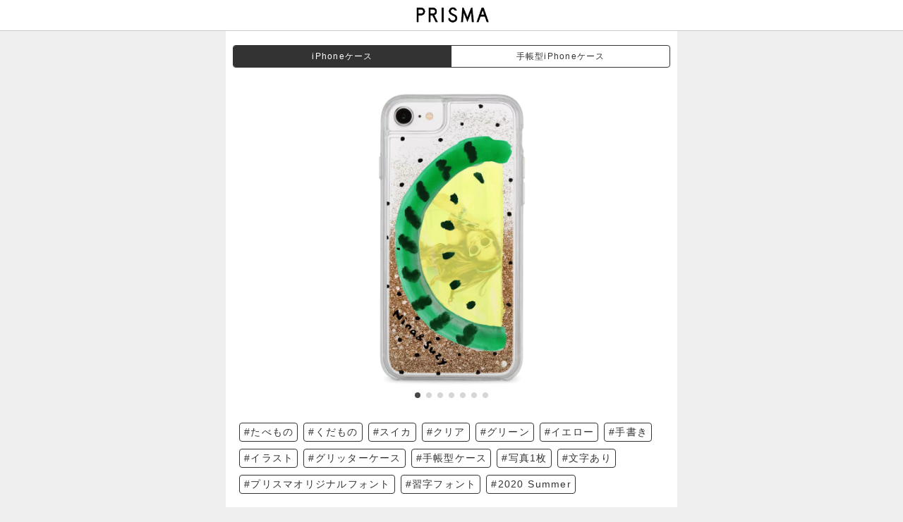

--- FILE ---
content_type: text/html; charset=UTF-8
request_url: https://pri-sma.jp/jp/choice/design/2444/10
body_size: 8010
content:
<!doctype html>
<html lang="ja" prefix="og: http://ogp.me/ns# fb: http://ogp.me/ns/fb# article: http://ogp.me/ns/article#">
<head>
<script src="https://www.googleoptimize.com/optimize.js?id=OPT-TFGKGXH"></script>
<meta charset="utf-8">
<meta http-equiv="X-UA-Compatible" content="IE=edge, chrome=1">
<meta name="SKYPE_TOOLBAR" content="SKYPE_TOOLBAR_PARSER_COMPATIBLE">
<meta name="viewport" content="width=device-width, minimum-scale=1, initial-scale=1, viewport-fit=cover, user-scalable=no">

<title>おしゃれなオリジナルiPhoneケース Suika Yellow - プリスマ</title>

<meta name="description" content="プリスマは、かんたんにおしゃれなオリジナルiPhoneケースがつくれるアプリです。このデザインをもとに写真や文字を入れ替えるだけで、世界にひとつだけのオリジナルiPhoneケースをつくって購入できます。">
<meta name="keywords" content="iPhoneケース,自作,オリジナル,グッズ,人気,おしゃれ,可愛い,通販,ショッピング,たべもの,くだもの,スイカ,クリア,グリーン">

<!-- 読み込み失敗時style -->
<style>
	#readError {
		display: -webkit-flex;
		display: flex;
		-webkit-justify-content: center;
		justify-content: center;
		-webkit-align-items: center;
		align-items: center;
		height: 100vh;
	}

	.readError_wrap {
		-webkit-flex: 0 0 auto;
		flex: 0 0 auto;
		padding: 10px;
	}

	.readError_wrap p {
		text-align: center;
	}
</style>

<!-- script -->
<script src="//ajax.aspnetcdn.com/ajax/jQuery/jquery-3.0.0.min.js"></script>
<script src='https://pri-sma.jp/js/amplitude_event.js?1767989221'></script>

			<meta property="og:url" content="https://pri-sma.jp/jp/choice/design/2444/10" />
			<meta property="og:type" content="article" />
			<meta property="og:title" content="Suika Yellow" />
			<meta property="og:site_name" content="プリスマ" />
			<meta property="og:image" content="https://cdn.pri-sma.jp/upload/frame/2444/web_preview_normal.png?Expires=1799525221&amp;Signature=O-hPjQ47RxV1af6UuflawRydhFnP1ixUwL6mqwLPHp0DeZFo8UnidAZU1nLnnC3CfXurwVksbY1bPJerKXeW~XqkE-5XryzjV3gtl7Dnrdya9mc6Rd4nw7X6SpiwOk1e8DxsNW-qqvBY-~sSzsSZdF0JfNqVSAaVmCqk520Jm5CyDMGwYFZUpOpXlAI5fIymJUG4K~8IKN7CvVf0QSzKEdCCSC-W4zMxqzFl4V1kKLyvfoo4t4uZ~gyfSyuOdW~iCc5-6FzaqijAARpy0hFD03tUFwQlmzNY3zsCu803-ICNWaveNmsbmwXV-RXsVIvjZkSrMo2oqh1YJONjf8sY8w__&amp;Key-Pair-Id=APKAI5VC4MFR6KFKBTPQ" />
			<meta property="fb:app_id" content="195565237233955" />
			<meta property="twitter:card" content="summary_large_image" />
			<meta property="twitter:site" content="@prismajp" />
	
	<link rel=”canonical” href=”https://pri-sma.jp/jp/choice/design/2444/10” />


<!-- Global site tag (gtag.js) - Google Ads: 754069788 -->
<script async src="https://www.googletagmanager.com/gtag/js?id=AW-754069788"></script>
<script>
  window.dataLayer = window.dataLayer || [];
  function gtag(){dataLayer.push(arguments);}
  gtag('js', new Date());

  gtag('config', 'AW-754069788');
  gtag('config', 'UA-39064418-5');
  
  
  </script>

<script async src="https://s.yimg.jp/images/listing/tool/cv/ytag.js"></script>
<script>
window.yjDataLayer = window.yjDataLayer || [];
function ytag() { yjDataLayer.push(arguments); }
ytag({"type":"ycl_cookie"});
</script>


</head>
<body style="visibility:hidden">
<!-- Facebook Pixel Code -->
<script>
	!function(f,b,e,v,n,t,s)
	{if(f.fbq)return;n=f.fbq=function(){n.callMethod?
	n.callMethod.apply(n,arguments):n.queue.push(arguments)};
	if(!f._fbq)f._fbq=n;n.push=n;n.loaded=!0;n.version='2.0';
	n.queue=[];t=b.createElement(e);t.async=!0;
	t.src=v;s=b.getElementsByTagName(e)[0];
	s.parentNode.insertBefore(t,s)}(window, document,'script',
	'https://connect.facebook.net/en_US/fbevents.js');
	fbq('init', '304642548246039');
	fbq('track', 'PageView');
</script>
<noscript><img height="1" width="1" style="display:none"
	src="https://www.facebook.com/tr?id=304642548246039&ev=PageView&noscript=1"
/></noscript>
<!-- End Facebook Pixel Code -->

<!--====== コンテンツ ======-->

<!--============ ブラウザ用ヘッダー ============-->
<header id="header">
    <img src="https://cdn.pri-sma.jp/web/start_logo.png" alt="スマホケースをデザインする。 PRISAMA">
</header>
<!--============ //ブラウザ用ヘッダー ============--> 

<!--============ コンテンツラップ ============-->
<div class="contentWrap">

	<!--====== メインコンテンツ ======-->
	<main class="content" role="main">
			<!--==== セグメンテッドコントロール ない場合は非表示 ====-->
		<div class="ctlWrap">

			<ul class="segCtl"><!-- セグメントが3つの場合 <ul class="segCtl segThree"> -->
								<li class="select" aria-label="groupStraight" id="target1">iPhoneケース</li>
								<li aria-label="groupFlip" id="target2">手帳型iPhoneケース</li>
							</ul>

		</div>
		<!--==== //セグメンテッドコントロール ====-->
		
		<!--==== セグメント ====-->
		<div class="segWrap">

			<ul class="segment">
								<li id="casetype1">
					<div class="designSlide swiper-container1 flexslider1">
						<ul class="designWrap swiper-wrapper slides">
							<!-- １件目はフレームのプレビュー -->
							<li id="0" class="swiper-slide">
								<a href="https://pri-sma.jp/jp/choice/design/2444/1/0?m=">
									<div class="imageBox">
										<img src="https://cdn.pri-sma.jp/upload/frame/2444/web_preview_normal.png?Expires=1799525221&amp;Signature=O-hPjQ47RxV1af6UuflawRydhFnP1ixUwL6mqwLPHp0DeZFo8UnidAZU1nLnnC3CfXurwVksbY1bPJerKXeW~XqkE-5XryzjV3gtl7Dnrdya9mc6Rd4nw7X6SpiwOk1e8DxsNW-qqvBY-~sSzsSZdF0JfNqVSAaVmCqk520Jm5CyDMGwYFZUpOpXlAI5fIymJUG4K~8IKN7CvVf0QSzKEdCCSC-W4zMxqzFl4V1kKLyvfoo4t4uZ~gyfSyuOdW~iCc5-6FzaqijAARpy0hFD03tUFwQlmzNY3zsCu803-ICNWaveNmsbmwXV-RXsVIvjZkSrMo2oqh1YJONjf8sY8w__&amp;Key-Pair-Id=APKAI5VC4MFR6KFKBTPQ" class="rect" alt="">
									</div>
								</a>
							</li>
																					<li id="16538" class="swiper-slide">
								<a href="https://pri-sma.jp/jp/choice/design/2444/1/16538?m=">
									<div class="imageBox">
										<img src="https://cdn.pri-sma.jp/upload/frame/2444/web_preview_normal_preview_16538.png?Expires=1799525221&amp;Signature=MoiyuBS8nKW0gzm3glcXLfvuU8R8ob8gCNV0dpV67wYikE3zw5oAtGUB63pqRn5CpKdQ6hIHnJG8uVoBIqjnHg8NLxzoFPGvRMfRHUt2pXpXNhM18JaT~4RKEcZzCzvB18dZYX8vO1epOIFuL4Ulfe0sdNHbYzhvG4tpwJf94GXvs1w8QPQU0YGfEm~VTPkHzdROw7J8pOKgi7idW-l5UXCrY~d8zSq~pwg1tq9ItJ7o7j6VrhcsdjLL-IIgc76eGlXLJ-srL1ZYZXU7TW~Rul2TPf1bOH~8KXGhDaNamCksagfBuB7wXoyHL5cmI3O2bJawq5pAczvKcTOKs1jDAg__&amp;Key-Pair-Id=APKAI5VC4MFR6KFKBTPQ" class="rect" alt="">
									</div>
								</a>
							</li>							
														<li id="16539" class="swiper-slide">
								<a href="https://pri-sma.jp/jp/choice/design/2444/1/16539?m=">
									<div class="imageBox">
										<img src="https://cdn.pri-sma.jp/upload/frame/2444/web_preview_normal_preview_16539.png?Expires=1799525221&amp;Signature=[base64]~JKwEQcHua5U5OE38JQ__&amp;Key-Pair-Id=APKAI5VC4MFR6KFKBTPQ" class="rect" alt="">
									</div>
								</a>
							</li>							
														<li id="16540" class="swiper-slide">
								<a href="https://pri-sma.jp/jp/choice/design/2444/1/16540?m=">
									<div class="imageBox">
										<img src="https://cdn.pri-sma.jp/upload/frame/2444/web_preview_normal_preview_16540.png?Expires=1799525221&amp;Signature=[base64]~ZNAopEGi8cEMMeVbvk4q1ZbCGg-lSBpn7mJcHBQXn7-0UBB2jGJcSzNC6XK7QcSw8wwEKpRXOxcqbXlqN1nu05ZOqxGjg3iXIOfv8nrBmx93PsGLbWu2SMRK3SQ__&amp;Key-Pair-Id=APKAI5VC4MFR6KFKBTPQ" class="rect" alt="">
									</div>
								</a>
							</li>							
														<li id="16541" class="swiper-slide">
								<a href="https://pri-sma.jp/jp/choice/design/2444/1/16541?m=">
									<div class="imageBox">
										<img src="https://cdn.pri-sma.jp/upload/frame/2444/web_preview_normal_preview_16541.png?Expires=1799525221&amp;Signature=gn8pw8IsTpDOob7oEexCzOiDbuTD6DGf9W36PMHdtoVl56HPNtl34ScRNJ0Zn8zsCODxJE1QvS-0TQEYp18JDO-iCzlrBGN8vHuBqYWDj6PfP2kCCI25siInvITuc1hw9hcvKN-Ox7xlInfrYMc5E-P~HDoXLTJ4LVORs851pRrylljTIJjLUQJaB3Zz5t8RWne3oixefOV5q3vN3yI29ndac9Ok0N46QyuiDM441kptmQUpblMlWs0J6y7gFv5YjgSeJPeEIYTtIc6fxQ4GiznIeKpy7QAUtR2ZfrOdG2yCHVYXF2xEqHuHvtmy5rW8gkk--noJN8DW3x5oNk8znA__&amp;Key-Pair-Id=APKAI5VC4MFR6KFKBTPQ" class="rect" alt="">
									</div>
								</a>
							</li>							
														<li id="16542" class="swiper-slide">
								<a href="https://pri-sma.jp/jp/choice/design/2444/1/16542?m=">
									<div class="imageBox">
										<img src="https://cdn.pri-sma.jp/upload/frame/2444/web_preview_normal_preview_16542.png?Expires=1799525221&amp;Signature=bUD2x2U7Gg1qQHi-z7WYtwrQo1CWZyxeA9dVclr1GlP7SKkhLDluX5y-S-hKrWs1R0~-HDt2w9eYNrcgy37AQCyqupSPhvVq2NpZ5B6Ued2pS~KLiSZfK9sC6tIZyEjW~2D~26-YkJydPPocNDNg5U2L1he5agAgIQRc0wZqAsiYSdgFJDVh1c5DsRciYkSdBjvqwg4fwNXgCv~RsYTmE7G3f5a9MDMxBiCTfRcBUHpfTfJWwV7NuUAWKBMoFDQPTpI6Hje1HdSIRtifR-u5vzcdzL-AeSDyHgne4LladkcPLha1lHO~TUrIe8GMMj-e9HcVbCFhPfIECEY7uqj6Sg__&amp;Key-Pair-Id=APKAI5VC4MFR6KFKBTPQ" class="rect" alt="">
									</div>
								</a>
							</li>							
														<li id="16771" class="swiper-slide">
								<a href="https://pri-sma.jp/jp/choice/design/2444/1/16771?m=">
									<div class="imageBox">
										<img src="https://cdn.pri-sma.jp/upload/frame/2444/web_preview_normal_preview_16771.png?Expires=1799525221&amp;Signature=ToVImJ4mmWhEY29oSQtJtYr6JkqOHt40bDUaS6r9FH38Z5C4gdtopEmTkcSHYQkvidDyTvehI8sIvnKbeMfQgjIMFb130nTZixYheQ~a-MlMYvNy6zlccNmLVz7DPPoGxYErDoeW9ziRf898c0VGOb55~tVMRgu4HMuWwoC00tBjueKir99CoM2Q16eG6YqtlSs52qdxPH3Y7cpk9joQlZwx6dQdliQr7DWxj7p3cMVkCO6fQCJDNg9QIOs-iDJl4qnBlSz1aoJjDfvFW84MmzYXbKb4gqsxAKdWpxR6VsEKIIV26tUa-P1VinBZ670s~hMG3ceYyCBkknMMT6Bj7w__&amp;Key-Pair-Id=APKAI5VC4MFR6KFKBTPQ" class="rect" alt="">
									</div>
								</a>
							</li>							
																				</ul>
                        <!--== スライドページネーション ==-->
                        <div class="swiper-pagination"></div>
                        <!--== //スライドページネーション ==-->
					</div>
				</li>
				<!--== //アイテムリスト セグメント切り替え ==-->
								<li id="casetype2">
					<div class="designSlide swiper-container2 flexslider2">
						<ul class="designWrap swiper-wrapper slides">
							<!-- １件目はフレームのプレビュー -->
							<li id="0" class="swiper-slide">
								<a href="https://pri-sma.jp/jp/choice/design/2444/2/0?m=">
									<div class="imageBox">
										<img src="https://cdn.pri-sma.jp/upload/frame/2444/web_preview_flip.png?Expires=1799525221&amp;Signature=gVsV2nsg6Nvbhje0IAqt4IVSf1rOjm4Z4G~TZ4L6qSgF6oxOfEOayLytKrPlu~W8tlGwjP76LvaktNEaybZBPiHnfTHUUHDFZMlk0n~5gsd7hXYsFxAAUSrCnn4AAf8Gubndn6GoVaq95jgihdpbPOhOIe3p2EglJ-2qCOgPtinenzruZf-i~5Ej0DuNupZD~mzqSzPFdD1WPJ6M6B9E0NfUTrjY2Kbs222xYVLyRv2XwLsxXmWntDyexnLxH~4Mvkn79~x1KnICHzDZjGUxwqJuT3avKHRCZmvogVNs6RlWd2GUq2O0M5LwqnJayClxw32Mt~qCdqOYmIYe1N22OA__&amp;Key-Pair-Id=APKAI5VC4MFR6KFKBTPQ" class="rect" alt="">
									</div>
								</a>
							</li>
													</ul>
                        <!--== スライドページネーション ==-->
                        <div class="swiper-pagination"></div>
                        <!--== //スライドページネーション ==-->
					</div>
				</li>
				<!--== //アイテムリスト セグメント切り替え ==-->
							</ul>
            
            <!-- お気に入りボタン -->
            <button type="button" class="likeBtn">
                <img src="https://pri-sma.jp/img/app/like_ico_off.png" class="off">
                <img src="https://pri-sma.jp/img/app/like_ico_on.png" class="on">
            </button>
		</div>
		<!--==== //セグメント ====-->
			
		<!--====== 関連情報 ======-->
		<div class="mainBlock decideBlock">
			<!--== 補足情報 ==-->
			<div class="innerBox">
				<p>					<span></span>
				</p>
			</div>
			<!--== //補足情報 ==-->

			<!--== 関連タグ ==-->
			<div class="innerBox">
							<ul class="tagList">
										<li><a href="https://pri-sma.jp/jp/choice/taglist/11">#たべもの</a></li>
										<li><a href="https://pri-sma.jp/jp/choice/taglist/27">#くだもの</a></li>
										<li><a href="https://pri-sma.jp/jp/choice/taglist/45">#スイカ</a></li>
										<li><a href="https://pri-sma.jp/jp/choice/taglist/88">#クリア</a></li>
										<li><a href="https://pri-sma.jp/jp/choice/taglist/93">#グリーン</a></li>
										<li><a href="https://pri-sma.jp/jp/choice/taglist/100">#イエロー</a></li>
										<li><a href="https://pri-sma.jp/jp/choice/taglist/219">#手書き</a></li>
										<li><a href="https://pri-sma.jp/jp/choice/taglist/278">#イラスト</a></li>
										<li><a href="https://pri-sma.jp/jp/choice/taglist/202">#グリッターケース</a></li>
										<li><a href="https://pri-sma.jp/jp/choice/taglist/230">#手帳型ケース</a></li>
										<li><a href="https://pri-sma.jp/jp/choice/taglist/103">#写真1枚</a></li>
										<li><a href="https://pri-sma.jp/jp/choice/taglist/106">#文字あり</a></li>
										<li><a href="https://pri-sma.jp/jp/choice/taglist/186">#プリスマオリジナルフォント</a></li>
										<li><a href="https://pri-sma.jp/jp/choice/taglist/353">#習字フォント</a></li>
										<li><a href="https://pri-sma.jp/jp/choice/taglist/351">#2020 Summer</a></li>
									</ul>
						</div>
			<!--== //関連タグ ==-->

			
									            <div class="innerBox share_page_storeLink">
		                <a href="https://app.adjust.com/fd6af82" class="notice_app">
		                    <img src="https://pri-sma.jp/img/appstore_ja.svg" alt="App Storeからダウンロード">
		                </a>
		            </div>
		        			
			<!--== 固定ボタン ==-->
						<!--== //固定ボタン ==-->

		</div>
		<!--====== 関連情報 ======-->	
	</main>
	
		
</div>

<!-- slider -->
<link rel="stylesheet" href="https://cdn.pri-sma.jp/web/css/swiper_20191031d.css" media="all" />
<script type="text/javascript" src="https://cdnjs.cloudflare.com/ajax/libs/Swiper/4.4.6/js/swiper.min.js"></script>
<!-- jsDelivr -->
<script src="https://cdn.jsdelivr.net/layzr.js/2.0.2/layzr.min.js"></script>
<script>

	var favorite_view = new Array();
		favorite_view[1] = 0;
		favorite_view[2] = 0;
		favorite_view[1] = 0;	// toggle時、.slides直下の<li>のidで、登録するプレビューバリエーションをセット

var viewflag = 0;
var checker = function() {
	// 100msごとに描画完了をチェック
	if (viewflag>=2) {
		$("#target1").click();
	} else {
		setTimeout(checker, 100);	// 描画未完了なら、100ms後に再度チェック
	}
};

$(function() {
	$('.segCtl li').click(function() {
		var index = $('.segCtl li').index(this);
		$('.segment > li').css('display','none');
		$('.segment > li').eq(index).css('display','block');
		$('.segCtl li').removeClass('select');
		$(this).addClass('select')
	});
	$('#tracking').click(function() {
// 		ga('send', {
// 			  hitType: 'event',
// 			  eventCategory: 'button',
// 			  eventAction: 'click',
// 			  eventLabel: 'template 2444'
// 			});
		gtag('event','click',{
			'event_category':'button',
			'event_label':'template 2444',
		});
	});

	var wait_favorite = false;
    $(".likeBtn").click(function () {
        if(wait_favorite === true)
        {
            return;	// 前回処理分のajaxが完了してないので操作無効化
        }

					console.log("no-iphone");
			toggleFavorite("");
		        


	});
	
	viewflag++;		// document ready
});

const instance = Layzr();
var testID = 0;
var swiper = new Array();
function onLoadCSS()
{
		//変更後のスライダー  
	swiper[1] = new Swiper('.swiper-container1', {
		pagination: {
			el: '.swiper-pagination',
		},
	    observeParents: true,
	    observer: true,
	    initialSlide: 0,
	});
		//変更後のスライダー  
	swiper[2] = new Swiper('.swiper-container2', {
		pagination: {
			el: '.swiper-pagination',
		},
	    observeParents: true,
	    observer: true,
	    initialSlide: 0,
	});
		viewflag++;		// css ready
	setTimeout(checker, 100);

	// 遅延読み込み(Layzr)
	instance.update().check().handlers(true);

			$(".likeBtn").hide();
			
	
		
};

// お気に入りボタンの初期化
function initFavorite(json)
{
//	alert('test');
	console.log(json);
	let prop = JSON.parse(json);
	console.log(prop);
	if( typeof prop.useruid !== 'undefined')
	{
	    $.ajax({
	        url: 'https://pri-sma.jp/jp/choice/favorite/get/2444/'+prop.useruid,
	        success: function(res) {
	            var arr_res = res.split(":");
// 	            alert(res);
				if(arr_res[0] == "HIDDEN")
				{
	            	$(".likeBtn").hide();
				}
				else
				{
					$(".likeBtn").show();
		            if(arr_res[0] == "OK")
		            {
		                if(arr_res[1] == 1)
		                {
		                	$(".likeBtn").addClass("likeit");
		                }
		                else
		                {
		                	$(".likeBtn").removeClass("likeit");
		                }
		            }
		            else
		            {
		                alert(arr_res[1]);
		            }
				}
	        }
		});
	}
}

function toggleFavorite(json)
{
	let opt_param = "";

	if(json != "")
	{
		console.log(json);
		let prop = JSON.parse(json);
		console.log(prop);
	
		if( typeof prop.useruid !== 'undefined')
		{
			opt_param = "/"+prop.useruid;
		}
	}
	
    wait_favorite = true;
    var type_id = getTypeID();					// 表示中のセグメント
    var variation = swiper[type_id].slides[swiper[type_id].realIndex]['id'];
    if(typeof variation == "undefined")
    {
        variation = 0;
    }

	$(".likeBtn").toggleClass("likeit");
    $.ajax({
        url: 'https://pri-sma.jp/jp/choice/favorite/toggle/2444/'+type_id+'/'+variation+opt_param,
        success: function(res) {
            var arr_res = res.split(":");
//             alert(arr_res[0]);
            if(arr_res[0] == "OK")
            {
                if(arr_res[1] == 1)
                {
                	$(".likeBtn").addClass("likeit");
                }
                else
                {
                	$(".likeBtn").removeClass("likeit");
                }
            }
            else
            {
                alert(arr_res[1]);
            }
        },
	}).always(function(res){
        wait_favorite = false;
    });	
}

function getTypeID()
{
    var type_id = $(".select").attr('id');
    if(typeof type_id == "undefined")
    {
        type_id = 1;
    }
    else
    {
        type_id = type_id.replace("target","");
    }
	return type_id;
}

var casetype2previewid = new Array();
casetype2previewid[1] = 10;
casetype2previewid[2] = 11;
casetype2previewid[3] = 12;
casetype2previewid[7] = 13;
casetype2previewid[8] = 14;
casetype2previewid[9] = 15;
casetype2previewid[12] = 17;
casetype2previewid[13] = 18;
casetype2previewid[14] = 19;
// アプリの共有ボタンから呼ばれる
function getShareItems()
{
    var type_id = getTypeID();
//     var variation = favorite_view[type_id];
    var variation = swiper[type_id].slides[swiper[type_id].realIndex]['id'];
    if(typeof variation == "undefined")
    {
        variation = 0;
    }
	let json = JSON.stringify({
		"url":'https://pri-sma.jp/jp/choice/design/2444/'+casetype2previewid[type_id]+'/'+variation+'/design',
	});

	return json;
}


function openApp()
{
    var type_id = getTypeID();
//     var variation = favorite_view[type_id];
    var variation = swiper[type_id].slides[swiper[type_id].realIndex]['id'];
    if(typeof variation == "undefined")
    {
        variation = 0;
    }
	
	location.href = 'jp.pri-sma.printcase://web/?lang=jp&path=/choice/design/2444/'+casetype2previewid[type_id]+'/'+variation+'/design';
}

</script>


<!--====== //コンテンツ ======-->

<script src="https://pri-sma.jp/js/jquery.skOuterClick.js?1767989221"></script>

<script>
var app_type = "other";

// title->App
function page_propeties() {
	var json = {
			"title": "Suika Yellow",
			"screen": "template detail",
			"show_activity": "1",	};
	return JSON.stringify(json);
}

//CSS読込
var cb = function() {
	var done = false;
	var l = document.createElement('link');
	l.rel = 'stylesheet';
			l.href = 'https://cdn.pri-sma.jp/web/css/app_style_20230224.css';
		var h = document.getElementsByTagName('head')[0];
//	h.parentNode.insertBefore(l, h);
	h.appendChild(l);
	l.onload = l.onreadystatechange = function() {
		if ( !done && (!this.readyState || this.readyState === "loaded" || this.readyState === "complete") ) {
			done = true;

			// Handle memory leak in IE
			l.onload = l.onreadystatechange = null;
			if(typeof onLoadCSS == "function")
			{
				onLoadCSS();
			}
			document.body.style.visibility='visible';
						
		}
	};
	l.onerror = function() {
		if(done == false)
		{
			document.body.innerHTML = '<div class="container"><div id="readError"><div class="readError_wrap"><p>読み込みに失敗しました。<br>一度戻って再度読み込み直してください。</p></div></div></div>';
			document.body.style.visibility='visible';
		}
	};


};
var raf = requestAnimationFrame || mozRequestAnimationFrame || webkitRequestAnimationFrame || msRequestAnimationFrame;
if (raf) raf(cb);
else window.addEventListener('load', cb);

if(typeof added_ga === "function"){
	added_ga();
}



</script>



<script type="text/javascript">
 (function(w,d,s){
  var f=d.getElementsByTagName(s)[0],j=d.createElement(s);
  j.async=true;j.src='https://dmp.im-apps.net/js/1014510/0001/itm.js';
  f.parentNode.insertBefore(j, f);
 })(window,document,'script');
</script>

</body>
</html>

--- FILE ---
content_type: text/css
request_url: https://cdn.pri-sma.jp/web/css/app_style_20230224.css
body_size: 14201
content:
@charset "UTF-8";
@font-face {
  font-family: 'prisma-fonts';
  src: url("https://cdn.pri-sma.jp/web/fonts/prisma-fonts.eot?vqrgjq");
  src: url("https://cdn.pri-sma.jp/web/fonts/prisma-fonts.eot?#iefixvqrgjq") format("embedded-opentype"), url("https://cdn.pri-sma.jp/web/fonts/prisma-fonts.ttf?vqrgjq") format("truetype"), url("https://cdn.pri-sma.jp/web/fonts/prisma-fonts.woff?vqrgjq") format("woff"), url("https://cdn.pri-sma.jp/web/fonts/prisma-fonts.svg?vqrgjq#prisma-fonts") format("svg");
  font-weight: normal;
  font-style: normal;
}
/*====================================================================
	ボディ＆HTML
=====================================================================*/
html {
  overflow-y: scroll;
}

html, body {
  background: #efefef;
  width: 100%;
  height: 100%;
  font-family: -apple-system, "Helvetica Neue", Arial, "Hiragino Kaku Gothic ProN", "Hiragino Sans", Meiryo, sans-serif;
  font-variant: normal;
  font-size: 62.5%;
  color: #333333;
  letter-spacing: .2em;
  word-spacing: .1em;
  text-rendering: optimizeLegibility;
  position: relative;
  -webkit-text-size-adjust: 100%;
  -webkit-font-smoothing: antialiased;
  -moz-osx-font-smoothing: grayscale;
}

/*==================== シェアスタイル ====================*/
* {
  margin: 0;
  padding: 0;
  -webkit-box-sizing: border-box;
  -moz-box-sizing: border-box;
  box-sizing: border-box;
}
*::selection {
  background-color: rgba(0, 0, 0, 0.45);
}
*::-moz-selection {
  background-color: rgba(0, 0, 0, 0.45);
}

img, a img {
  border: none;
  outline: none;
  width: 100%;
  vertical-align: middle;
}

div, .tableView > li > a, .tableView > li > p, p, span, ol, ul, li, dl, dt, dd, figcaption {
  font-size: 14px;
  font-size: 1.4rem;
  line-height: 1.4;
  -webkit-font-feature-settings: "palt";
  font-feature-settings: "palt";
}

ul, ol, dl {
  list-style: none;
}

/*---------- ヘッドライン ----------*/
h1, h2 {
  font-size: 1.8rem;
  margin: 0 auto 10px;
}

h3 {
  font-size: 1.6rem;
}

h4 {
  font-size: 1.4rem;
}

h5 {
  font-size: 1.4rem;
  font-weight: normal;
}

/*---------- リンク設定 ----------*/
a {
  background-color: transparent;
  -webkit-font-feature-settings: "palt";
  font-feature-settings: "palt";
  -webkit-touch-callout: none;
  -webkit-tap-highlight-color: rgba(0, 0, 0, 0.35);
  cursor: pointer;
}
a:link {
  color: #333333;
  text-decoration: none;
  outline: none;
}
a:visited, a:hover, a:active {
  color: #333333;
}

/*==================== アイコン ====================*/
.icoL, .icoM, .icoS {
  font-family: "prisma-fonts";
  display: inline-block;
  speak: none;
  font-size: 30px;
  font-size: 3rem;
  font-style: normal;
  font-weight: normal;
  font-variant: normal;
  line-height: 1;
  text-transform: none;
  vertical-align: middle;
  margin: 0 3px;
  -webkit-font-smoothing: antialiased;
  -moz-osx-font-smoothing: grayscale;
}

.icoM {
  font-size: 23px;
  font-size: 2.3rem;
}

.icoS {
  font-size: 18px;
  font-size: 1.8rem;
}

/*==================== フォームを整える ====================*/
input, textarea, button, a.btn, textarea, select {
  background: none;
  -webkit-font-feature-settings: "palt";
  font-feature-settings: "palt";
  -webkit-appearance: none;
  -moz-appearance: none;
  appearance: none;
  -webkit-touch-callout: none;
  -webkit-tap-highlight-color: rgba(0, 0, 0, 0.35);
  cursor: pointer;
}
input:focus, textarea:focus, button:focus, a.btn:focus, textarea:focus, select:focus {
  border: 0;
  outline: 0;
  box-shadow: none;
}

input, textarea {
  background-color: #fafafa;
  display: inline-block;
  font-size: 16px;
  font-size: 1.6rem;
  color: #333333;
  line-height: 1;
  vertical-align: middle;
  margin: 0 5px 10px 0;
  padding: 10px;
  border: #999 1px solid;
  border-radius: 4px;
  box-shadow: none;
  position: relative;
  cursor: text;
  -webkit-transition: all 0.1s ease-out 0s;
  transition: all 0.1s ease-out 0s;
}
input:focus, textarea:focus {
  background-color: #fff;
  padding-left: 10px;
  border: #333333 1px solid;
  -webkit-transition: all 0.3s ease-in 0s;
  transition: all 0.3s ease-in 0s;
}
input.error, textarea.error {
  border: #f3494d 1px solid;
}

/*---------- フローティングラベル ----------*/
.floatLabel_wrap {
  display: inline-block;
  padding-top: 20px;
  position: relative;
}
.floatLabel_wrap .floatInput:focus + .floatLabel, .floatLabel_wrap .floatInput.dFocus + .floatLabel {
  color: #333333;
  font-size: 12px;
  font-size: 1.2rem;
  top: .3em;
  left: 5px;
  -webkit-transition: all 0.3s ease-out 0s;
  transition: all 0.3s ease-out 0s;
}
.floatLabel_wrap .floatLabel {
  color: #bfbfbf;
  font-size: 16px;
  font-size: 1.6rem;
  position: absolute;
  top: 1.8em;
  left: 10px;
  -webkit-transition: all 0.2s ease-out 0s;
  transition: all 0.2s ease-out 0s;
}

input::-webkit-input-placeholder, textarea::-webkit-input-placeholder {
  color: #bfbfbf;
  -webkit-transition: all 0.1s ease-out 0s;
  transition: all 0.1s ease-out 0s;
}

input::-moz-placeholder, textarea::-moz-placeholder {
  color: #bfbfbf;
  -webkit-transition: all 0.1s ease-out 0s;
  transition: all 0.1s ease-out 0s;
}

input::-ms-input-placeholder, textarea::-ms-input-placeholder {
  color: #bfbfbf;
  -webkit-transition: all 0.1s ease-out 0s;
  transition: all 0.1s ease-out 0s;
}

input:focus::-webkit-input-placeholder, textarea:focus::-webkit-input-placeholder {
  color: transparent;
  -webkit-transition: all 0.3s ease-in 0s;
  transition: all 0.3s ease-in 0s;
}

input:focus::-moz-placeholder, textarea:focus::-moz-placeholder {
  color: transparent;
  -webkit-transition: all 0.3s ease-in 0s;
  transition: all 0.3s ease-in 0s;
}

input:focus::-ms-input-placeholder, textarea:focus::-ms-input-placeholder {
  color: transparent;
  -webkit-transition: all 0.3s ease-in 0s;
  transition: all 0.3s ease-in 0s;
}

/*---------- ノーマル・チェック/ラジオ ----------*/
input[type=radio], textarea[type=radio],
input[type=checkbox],
textarea[type=checkbox] {
  display: none;
  margin: 0;
  padding: 0;
}

.radio, .check {
  background-color: #fafafa;
  display: inline-block;
  color: #333333;
  font-feature-settings: "palt";
  word-break: keep-all;
  position: relative;
  margin: 0 5px 10px 0;
  padding: 10px 15px 10px 38px;
  vertical-align: middle;
  border: #c8c7cc 1px solid;
  cursor: pointer;
  -webkit-user-select: none;
  -moz-user-select: none;
  -ms-user-select: none;
  user-select: none;
  -webkit-tap-highlight-color: rgba(0, 0, 0, 0.35);
}
.radio:active, .check:active {
  background-color: #fff;
  border: #999 1px solid;
  opacity: .75;
}
.radio:active::after, .check:active::after {
  border: #e73656 2px solid;
}
.radio::after, .check::after {
  content: "";
  display: block;
  width: 16px;
  height: 16px;
  border: #999 2px solid;
  border-radius: 50%;
  position: absolute;
  top: 50%;
  left: 12px;
  -webkit-transform: translateY(-50%);
  -ms-transform: translateY(-50%);
  -o-transform: translateY(-50%);
  transform: translateY(-50%);
}
.radio::before, .check::before {
  content: "";
  background-color: #e73656;
  display: block;
  width: 10px;
  height: 10px;
  border-radius: 50%;
  position: absolute;
  top: 50%;
  left: 17px;
  opacity: 0;
  -webkit-transform: translateY(-50%);
  -ms-transform: translateY(-50%);
  -o-transform: translateY(-50%);
  transform: translateY(-50%);
}

input[type=radio]:checked + .radio::before, textarea[type=radio]:checked + .radio::before, input[type=radio]:checked + .check::before, textarea[type=radio]:checked + .check::before {
  opacity: 1;
}

.check::before {
  content: "";
  background-color: transparent !important;
  display: block;
  width: 5px;
  height: 9px;
  border-right: 3px solid #e73656;
  border-bottom: 3px solid #e73656;
  border-radius: 0 !important;
  position: absolute;
  top: 50%;
  left: 18px;
  -webkit-transform: translateY(-7px) rotate(45deg);
  -ms-transform: translateY(-7px) rotate(45deg);
  -o-transform: translateY(-7px) rotate(45deg);
  transform: translateY(-7px) rotate(45deg);
  opacity: 0;
}

input[type=checkbox]:checked + .check::before, textarea[type=checkbox]:checked + .check::before {
  opacity: 1;
}

/*---------- ワイド・チェック/ラジオ ----------*/
.wide {
  display: block;
  margin: 0 auto;
  padding: 15px 0 15px 45px;
  text-align: left;
  border: none;
  border-bottom: #c8c7cc 1px solid;
}
.wide:active {
  margin-top: -1px;
  margin-left: -1px;
}

.radioWrap {
  display: block;
  margin: 0 0 20px;
  border: #c8c7cc 1px solid;
  border-bottom: none;
}

/*---------- 無効 ----------*/
input[type=checkbox]:disabled + .check, textarea[type=checkbox]:disabled + .check,
input[type=radio]:disabled + .radio,
textarea[type=radio]:disabled + .radio,
input[type=radio]:disabled + .check,
textarea[type=radio]:disabled + .check {
  color: #c8c7cc;
  border: #efefef 1px solid;
  pointer-events: none;
}
input[type=checkbox]:disabled + .check::after, textarea[type=checkbox]:disabled + .check::after,
input[type=radio]:disabled + .radio::after,
textarea[type=radio]:disabled + .radio::after,
input[type=radio]:disabled + .check::after,
textarea[type=radio]:disabled + .check::after {
  border: #efefef 2px solid;
}

/*==================== ボタン ====================*/
button, a.btn {
  display: inline-block;
  max-width: 480px;
  color: #fff;
  font-size: 16px;
  font-size: 1.6rem;
  line-height: 1;
  text-align: center;
  vertical-align: middle;
  font-feature-settings: "pwid";
  word-break: keep-all;
  margin-bottom: 10px;
  padding: 11px 40px;
  position: relative;
  border-radius: 4px;
  z-index: 100;
  -webkit-user-select: none;
  -moz-user-select: none;
  -ms-user-select: none;
  user-select: none;
  -webkit-tap-highlight-color: rgba(0, 0, 0, 0.75);
}
button.normBtn, a.normBtn.btn {
  background-color: #333333;
  border: #333333 1px solid;
}
button.normBtn.trans, a.normBtn.trans.btn {
  background-color: rgba(0, 0, 0, 0.75);
}
button.lineBtn, a.lineBtn.btn {
  background-color: rgba(255, 255, 255, 0.5);
  color: #333333;
  border: #333333 1px solid;
}
button.lineBtn.error, a.lineBtn.error.btn {
  border: #f3494d 1px solid;
}
button.notBtn, a.notBtn.btn, button:disabled, a.btn:disabled {
  background-color: #c8c7cc;
  border: #c8c7cc 1px solid;
  cursor: default;
}
button.notBtn.trans, a.notBtn.trans.btn, button:disabled.trans, a.btn:disabled.trans {
  background-color: rgba(200, 199, 204, 0.75);
}
button.fix, a.fix.btn {
  -webkit-backdrop-filter: blur(3px);
  backdrop-filter: blur(3px);
  display: block;
  width: 100%;
  height: 44px;
  line-height: 44px;
  margin: 0 auto;
  padding: 0 0;
}
button.fix:nth-of-type(2), a.fix.btn:nth-of-type(2), button.fix:nth-of-type(3), a.fix.btn:nth-of-type(3) {
  margin-top: 15px;
}
button:active, a.btn:active {
  opacity: .75;
}

.fixBtn_wrap {
  display: block;
  width: 100%;
  height: auto;
  position: fixed;
  padding: 0 10px 0;
  bottom: 10px;
  padding-bottom: constant(safe-area-inset-bottom);
  padding-bottom: env(safe-area-inset-bottom);
  left: 0;
  z-index: 999;
}

/*---------- arrow ----------*/
.arrowR::after, .arrowD::after {
  content: "";
  width: 10px;
  height: 10px;
  margin: auto;
  vertical-align: middle;
  border-top: rgba(51, 51, 51, 0.6) 2px solid;
  border-right: rgba(51, 51, 51, 0.6) 2px solid;
  position: absolute;
  top: 50%;
  right: 15px;
  -webkit-transform: translateY(-50%) rotate(45deg);
  -ms-transform: translateY(-50%) rotate(45deg);
  -o-transform: translateY(-50%) rotate(45deg);
  transform: translateY(-50%) rotate(45deg);
}

.arrowD::after {
  -webkit-transform: translateY(-8px) rotate(135deg);
  -ms-transform: translateY(-8px) rotate(135deg);
  -o-transform: translateY(-8px) rotate(135deg);
  transform: translateY(-8px) rotate(135deg);
}

/*---------- apple pay ----------*/
@supports (-webkit-appearance: -apple-pay-button) {
  .apple-pay-button {
    display: inline-block;
    -webkit-appearance: -apple-pay-button;
  }

  .apple-pay-button-black {
    -apple-pay-button-style: black;
  }

  .apple-pay-button-white {
    -apple-pay-button-style: white;
  }

  .apple-pay-button-white-with-line {
    -apple-pay-button-style: white-outline;
  }
}
@supports not (-webkit-appearance: -apple-pay-button) {
  .apple-pay-button {
    background-size: 100% 60%;
    background-repeat: no-repeat;
    background-position: 50% 50%;
    display: inline-block;
    width: 100%;
    min-width: 200px;
    min-height: 32px;
    max-height: 64px;
    padding: 0px;
    border-radius: 5px;
  }

  .apple-pay-button-black {
    background-image: -webkit-named-image(apple-pay-logo-white);
    background-color: black;
  }

  .apple-pay-button-white {
    background-image: -webkit-named-image(apple-pay-logo-black);
    background-color: white;
  }

  .apple-pay-button-white-with-line {
    background-image: -webkit-named-image(apple-pay-logo-black);
    background-color: white;
    border: .5px solid black;
  }
}
/*---------- amazon pay ----------*/
#amazonBtn {
  background: #333e48;
  height: 44px;
  vertical-align: middle;
  padding: 0 12px 3px;
  border: #333E48 1px solid;
}

#amazonBtn img {
  width: auto !important;
  height: 28px;
  -webkit-transform: translateY(-3px);
  -ms-transform: translateY(-3px);
  -o-transform: translateY(-3px);
  transform: translateY(-3px);
}

/*---------- LINE login ----------*/
#lineLogin_btn {
  background: #00c300 url(../img/app/linelogin_ico.png) top left/auto 100% no-repeat;
  font-size: 16px;
  font-size: 1.6rem;
  font-weight: 500;
  text-indent: -1.8em;
  padding: 11px 20px 11px 65px;
  border: #00c300 1px solid;
}
#lineLogin_btn:active {
  background-color: #00b300;
}

/*---------- sign in with apple ----------*/
#siwaLogin_btn {
  width: 100%;
  margin-bottom: 0;
  background-color: #000;
}
#siwaLogin_btn span {
  display: inline-block;
  padding-left: 28px;
  position: relative;
  font-size: 16px;
  font-size: 1.6rem;
  font-weight: 500;
}
#siwaLogin_btn span::before {
  display: block;
  width: 20px;
  height: 20px;
  position: absolute;
  top: 50%;
  left: 0;
  background-image: url("data:image/svg+xml;charset=utf-8,%3Csvg id='Apple_icon' xmlns='http://www.w3.org/2000/svg' viewBox='0 0 51.4756 63.21407'%3E%3Ctitle%3Eico_apple_wht%3C/title%3E%3Cpath id='path' d='M51.4756,46.36809a34.82806,34.82806,0,0,1-4.3779,8.99121c-2.6348,3.8536-5.3701,7.6915-9.6777,7.7706-4.2325.08-5.5948-2.51181-10.4307-2.51181-4.8428,0-6.3574,2.43271-10.3594,2.59181-4.1582.1573-7.3261-4.164-9.9824-8.0019C1.2178,47.3584-2.9257,33.0254,2.6446,23.3593a15.46131,15.46131,0,0,1,13.0781-7.9267c4.0859-.0762,7.9356,2.7451,10.4336,2.7451,2.4971,0,7.17681-3.3955,12.1006-2.8975a14.77642,14.77642,0,0,1,11.5625,6.2696c-.2969.1875-6.90529,4.0332-6.833,12.02929A13.95017,13.95017,0,0,0,51.4756,46.36809ZM35.0293,10.0937A13.89927,13.89927,0,0,0,38.3204,0a14.1254,14.1254,0,0,0-9.3135,4.78709c-2.044,2.36721-3.8389,6.15231-3.3516,9.77641C29.1993,14.8398,32.8252,12.7607,35.0293,10.0937Z' fill='%23fff'/%3E%3C/svg%3E");
  background-size: contain;
  background-position: center;
  background-repeat: no-repeat;
  content: "";
  -webkit-transform: translateY(-55%);
  -ms-transform: translateY(-55%);
  -o-transform: translateY(-55%);
  transform: translateY(-55%);
}

/*====================================================================
	ブラウザ用ヘッダー
=====================================================================*/
#header {
  background-color: #fff;
  height: 44px;
  border-bottom: #c8c7cc 1px solid;
  padding: 10px;
}
#header img {
  display: block;
  width: auto;
  height: 100%;
  margin: 0 auto;
}

/*====================================================================
	コンテンツ全般
=====================================================================*/
.contentWrap {
  background-color: #fff;
  display: block;
  width: 100%;
  max-width: 640px;
  height: auto;
  min-height: 100%;
  margin: 0 auto;
  padding: 0;
  position: relative;
}
.contentWrap > main:last-child, .contentWrap aside:last-child {
  padding-bottom: constant(safe-area-inset-bottom);
  padding-bottom: env(safe-area-inset-bottom);
}
.contentWrap form {
  margin: 0;
  padding: 0;
}
.contentWrap .content + .supplementInfo {
  padding-bottom: calc(1.5em + constant(safe-area-inset-bottom)) !important;
  padding-bottom: calc(1.5em + env(safe-area-inset-bottom)) !important;
}
.contentWrap .content {
  background-color: #fff;
  display: block;
  width: 100%;
  height: auto;
  position: relative;
  overflow: hidden;
}
.contentWrap .content .mainBlock {
  display: block;
  padding: 0 10px;
  position: relative;
}
.contentWrap .content .mainBlock .innerBox {
  display: block;
  margin: 0 0 30px;
  position: relative;
}
.contentWrap .content .mainBlock .innerBox:first-child {
  margin-top: 1em;
}
.contentWrap .content .mainBlock .innerBox:last-child {
  margin-bottom: 0;
}
.contentWrap .content .mainBlock .innerBox.btnSpace {
  height: 50px;
  margin-bottom: 0;
}
.contentWrap .content .mainBlock .innerBox.btnSpace.plusOne {
  height: 110px;
}
.contentWrap .content .mainBlock .innerBox h3 {
  margin-bottom: .5em;
}
.contentWrap .content .mainBlock.topPageInfo .innerBox {
  margin: 1.6em 0;
}
.contentWrap .content .mainBlock.topPageInfo .innerBox p {
  font-size: 15px;
  font-size: 1.5rem;
  line-height: 1.6;
  text-align: justify;
}
.contentWrap .content .mainBlock.info {
  text-align: center;
}
.contentWrap .content .mainBlock.info .innerBox {
  margin-top: 1.5em;
  margin-bottom: 1.5em !important;
}
.contentWrap .content .mainBlock.info .innerBox h3 {
  margin-bottom: .8em;
}
.contentWrap .content .mainBlock.info .innerBox h4 {
  font-weight: normal;
  text-align: left;
  margin-bottom: 1em;
}
.contentWrap .content .mainBlock.info .innerBox p {
  text-align: left;
  margin-bottom: 1em;
}
.contentWrap .content .mainBlock.info .innerBox p a {
  color: #007aff;
}
.contentWrap .content .mainBlock.info .innerBox .btn {
  margin-bottom: 1em;
  padding: 10px 20px;
}
.contentWrap .content .mainBlock.info .innerBox > *:last-child {
  margin-bottom: 0;
}
.contentWrap .content .mainBlock.info .infoBox {
  display: block;
  text-align: justify;
  margin: 2em 0 1.5em;
  padding: 15px 10px 10px;
  border: #c8c7cc 1px solid;
  position: relative;
}
.contentWrap .content .mainBlock.info .infoBox h3 {
  background: #fff;
  display: block;
  font-size: 14px;
  font-size: 1.4rem;
  font-weight: bold;
  padding: 3px 5px;
  position: absolute;
  top: 0;
  left: 8px;
  -webkit-transform: translateY(-50%);
  -ms-transform: translateY(-50%);
  -o-transform: translateY(-50%);
  transform: translateY(-50%);
}
.contentWrap .content .mainBlock.info .infoBox p {
  font-size: 13px;
  font-size: 1.3rem;
}
.contentWrap .content .mainBlock.info .infoBox p a {
  color: #007aff;
}
.contentWrap .content .mainBlock + .listBlock {
  margin-top: 0;
  border-top: #c8c7cc 1px solid;
}
.contentWrap .content .listBlock {
  margin: 0;
  margin-top: 1em;
  border-bottom: #c8c7cc 1px solid;
}
.contentWrap .supplementInfo {
  background-color: #efefef;
  display: block;
  width: 100%;
  height: auto;
  padding: 1em 10px 1.5em;
  position: relative;
  overflow: hidden;
}
.contentWrap .supplementInfo.keybordMargin .btnSpace {
  margin-bottom: 230px !important;
}
.contentWrap .supplementInfo .infoBox {
  display: block;
  margin: 0 0 .8em;
  position: relative;
}
.contentWrap .supplementInfo .infoBox.btnSpace {
  height: 55px;
  margin-bottom: -1.5em;
}
.contentWrap .attn {
  color: #f3494d;
}
.contentWrap .attn a {
  color: #f3494d;
  text-decoration: underline;
}
.contentWrap .note {
  color: #999;
}
.contentWrap.fillOut {
  display: -webkit-flex;
  display: flex;
  -webkit-flex-direction: column;
  flex-direction: column;
  background-color: #efefef;
}
.contentWrap.fillOut .content {
  -webkit-flex: 0 0 auto;
  flex: 0 0 auto;
}
.contentWrap.fillOut .supplementInfo {
  -webkit-flex: 1 1 auto;
  flex: 1 1 auto;
}

.footNav {
  display: block;
  margin: 2em auto 1em;
  text-align: center;
}
.footNav li {
  display: inline-block;
  padding: .2em .6em;
}
.footNav li a:hover {
  color: #007aff;
}

@media screen and (max-width: 768px) {
  .footNav {
    display: block;
    margin: 2em auto 1em;
    text-align: center;
  }
  .footNav li {
    display: block;
    width: 80%;
    margin: 0 auto 1em;
    padding: .4em .6em;
  }
  .footNav li:last-of-type {
    margin-bottom: 0;
  }
  .footNav li a {
    color: #007aff;
  }
  .footNav li a:hover {
    color: #007aff;
  }
}
.dlSpace a {
  display: block;
  width: 80%;
  max-width: 220px;
  margin: 0 auto;
}

/*==================== UI テーブルビュー ====================*/
.listBlock > .tableView:last-child {
  border-bottom: none;
}

.itemWrap + .tableView {
  border-top: #c8c7cc 1px solid;
}

.tableView {
  margin-bottom: 0;
  border-bottom: #c8c7cc 1px solid;
  /* &:first-child {
  	border-top: $gray 1px solid;
  } */
}
.tableView > li {
  position: relative;
}
.tableView > li.title {
  background-color: #efefef;
  font-size: 12px;
  font-size: 1.2rem;
  font-weight: bold;
  padding: 5px 10px;
  border-bottom: #c8c7cc 1px solid;
}
.tableView > li.title::before {
  display: none;
}
.tableView > li::before {
  background-color: #c8c7cc;
  content: "";
  display: block;
  width: 100%;
  height: 1px;
  position: absolute;
  bottom: 0;
  left: 10px;
  z-index: 200;
}
.tableView > li:last-child::before {
  display: none;
}
.tableView > li > div, .tableView > li > a, .tableView > li > p {
  display: block;
  width: 100%;
  height: 100%;
  padding: 10px;
}
.tableView > li > div.itemRow, .tableView > li > a.itemRow, .tableView > li > p.itemRow {
  display: -webkit-flex;
  display: flex;
  -webkit-flex-wrap: wrap;
  flex-wrap: wrap;
  -webkit-align-items: center;
  align-items: center;
  width: calc(100% - 10px);
  margin-left: 10px;
  padding: .8em 15px .8em 0;
  position: relative;
  border-bottom: #c8c7cc 1px solid;
}
.tableView > li > div.center, .tableView > li > a.center, .tableView > li > p.center {
  text-align: center;
}
.tableView > li p.head {
  font-size: 12px;
  font-size: 1.2rem;
  font-weight: bold;
}
.tableView > li p.head span {
  font-size: 14px;
  font-size: 1.4rem;
  font-weight: normal;
}
.tableView > li p.head + p {
  padding-top: 0;
}
.tableView > li .radio, .tableView > li .check {
  width: calc(100% - 20px);
  margin: .4em 0 10px 10px;
}
.tableView > li .radio + p, .tableView > li .check + p {
  margin-top: -6px;
  padding-top: 0;
}

/*==================== 画像付きアイテムリスト ====================*/
.itemRow {
  display: -webkit-flex;
  display: flex;
  -webkit-flex-wrap: wrap;
  flex-wrap: wrap;
  -webkit-align-items: center;
  align-items: center;
  width: calc(100% - 10px);
  margin-left: 10px;
  padding: .8em 15px .8em 0;
  position: relative;
  border-bottom: #c8c7cc 1px solid;
}
.itemRow:last-child {
  border-bottom: none !important;
}
.itemRow .itemImage {
  -webkit-flex: 0 0 auto;
  flex: 0 0 auto;
  width: 120px;
  height: 120px;
}
.itemRow .itemImage .imgWrap {
  display: -webkit-flex;
  display: flex;
  -webkit-justify-content: center;
  justify-content: center;
  -webkit-align-items: center;
  align-items: center;
  width: 100%;
  height: 100%;
}
.itemRow .itemImage .imgWrap img {
  width: auto;
  max-width: 100%;
  height: auto;
  max-height: 100%;
}
.itemRow .itemDetail {
  -webkit-flex: 1 0 auto;
  flex: 1 0 auto;
  width: calc(100% - 120px);
  padding-left: .8em;
}

/*==================== タグリスト ====================*/
.tagList {
  display: -webkit-flex;
  display: flex;
  -webkit-flex-wrap: wrap;
  flex-wrap: wrap;
  -webkit-align-items: flex-start;
  align-items: flex-start;
  margin: 10px -5px;
  padding: 0 10px;
}
.tagList li {
  -webkit-flex: 0 0 auto;
  flex: 0 0 auto;
  padding: 0 4px 10px;
}
.tagList li a {
  display: block;
  width: auto;
  height: auto;
  margin: 0;
  padding: 3px 5px 3px 6px;
  border: #333333 1px solid;
  border-radius: 4px;
}
.tagList li a.noLink {
  pointer-events: none;
}

/*==================== 画像詳細スライダー 画像を中心に ====================*/
.flex-viewport {
  height: 100%;
  max-height: 100%;
}
.flex-viewport ul {
  height: 100% !important;
}
.flex-viewport ul li {
  height: 100%;
}
.flex-viewport ul li .imageBox {
  display: -webkit-flex;
  display: flex;
  -webkit-justify-content: center;
  justify-content: center;
  -webkit-align-items: center;
  align-items: center;
  height: 100%;
}
.flex-viewport ul li .imageBox img {
  -webkit-flex: 0 1 auto;
  flex: 0 1 auto;
  width: auto;
  height: auto;
  max-width: 100%;
  max-height: 100%;
}

/*==================== 一面背景 ====================*/
.bgFill {
  background: url(https://cdn.pri-sma.jp/web/start_image01_ver20220609@2x.jpg) center/cover no-repeat fixed;
  display: block;
  width: 100%;
  height: 100%;
  position: absolute;
  top: 0;
  left: 0;
  right: 0;
  bottom: 0;
  z-index: 1;
}
@media (-webkit-min-device-pixel-ratio: 3) {
  .bgFill {
    background-image: url(https://cdn.pri-sma.jp/web/start_image01_ver20220609@3x.jpg);
  }
}

/*==================== 画像の拡大 デザイン詳細＆カートプレビュー共通 ====================*/
#detailView {
  min-height: 100%;
}
#detailView .swiper-container {
  height: 100%;
  padding-bottom: 0;
  /* ページャー */
  /* 矢印 */
}
#detailView .swiper-container .swiper-wrapper {
  height: calc(100% - 48px);
}
#detailView .swiper-container .swiper-wrapper .swiper-slide {
  padding: 10px;
}
#detailView .swiper-container .swiper-pagination {
  padding: 0;
  bottom: 42px;
}
#detailView .swiper-container .swiper-button-prev {
  left: 10px;
}
#detailView .swiper-container .swiper-button-next {
  right: 10px;
}

/*==================== 20211213 WEBでつくる ====================*/
.createContainer {
  display: -webkit-flex;
  display: flex;
  -webkit-flex-direction: column;
  flex-direction: column;
  padding: 10px 0;
}

.createBox {
  -webkit-flex: 0 1 auto;
  flex: 0 1 auto;
  width: 100%;
  height: 72vh;
  position: relative;
}
.createBox_itemBase {
  display: block;
  width: 100%;
  height: 100%;
  position: absolute;
  top: 0;
  left: 0;
  background: center / contain no-repeat;
}
.createBox_preview {
  display: -webkit-flex;
  display: flex;
  -webkit-justify-content: center;
  justify-content: center;
  -webkit-align-items: center;
  align-items: center;
  width: 100%;
  height: 100%;
  position: relative;
}
.createBox_preview.-caseView {
  -webkit-mask-position: center;
  mask-position: center;
  -webkit-mask-size: contain;
  mask-size: contain;
  -webkit-mask-repeat: no-repeat;
  mask-repeat: no-repeat;
}
.createBox_item {
  width: auto;
  height: auto;
  max-width: 100%;
  max-height: 100%;
  object-fit: contain;
}
.createBox_item.-multiply {
  mix-blend-mode: multiply;
}
.createBox_grid {
  width: auto;
  height: auto;
  max-width: 100%;
  max-height: 100%;
  position: absolute;
  top: 50%;
  left: 50%;
  z-index: 20;
  -webkit-transform: translate(-50%, -50%);
  -ms-transform: translate(-50%, -50%);
  -o-transform: translate(-50%, -50%);
  transform: translate(-50%, -50%);
}
.createBox_loadImage {
  width: 120px;
  position: absolute;
  top: 50%;
  left: 50%;
  z-index: 100;
  -webkit-transform: translate(-50%, -50%);
  -ms-transform: translate(-50%, -50%);
  -o-transform: translate(-50%, -50%);
  transform: translate(-50%, -50%);
}
@media screen and (max-width: 768px) {
  .createBox {
    height: 58vh;
  }
}

.createBoxFlex {
  -webkit-flex: 0 1 auto;
  flex: 0 1 auto;
  width: 100%;
  height: 72vh;
  max-height: 720px;
  position: relative;
}
.createBoxFlex_itemBase {
  width: 100%;
  height: 100%;
  position: relative;
}
.createBoxFlex_baseImage {
  width: auto;
  height: auto;
  max-width: 100%;
  max-height: 100%;
  object-fit: contain;
  position: absolute;
  top: 50%;
  left: 50%;
  z-index: 1;
  -webkit-transform: translate(-50%, -50%);
  -ms-transform: translate(-50%, -50%);
  -o-transform: translate(-50%, -50%);
  transform: translate(-50%, -50%);
}
@media screen and (max-width: 768px) {
  .createBoxFlex {
    height: 58vh;
  }
}

.designContainer {
  position: absolute;
  top: 50%;
  left: 50%;
  background: center / contain no-repeat;
  z-index: 10;
  -webkit-transform: translate(-50%, -50%);
  -ms-transform: translate(-50%, -50%);
  -o-transform: translate(-50%, -50%);
  transform: translate(-50%, -50%);
}
.designContainer.-caseView {
  -webkit-mask-position: center;
  mask-position: center;
  -webkit-mask-size: contain;
  mask-size: contain;
  -webkit-mask-repeat: no-repeat;
  mask-repeat: no-repeat;
}

.designView {
  width: 100%;
  height: 100%;
  position: absolute;
  top: 50%;
  left: 50%;
  -webkit-transform: translate(-50%, -50%);
  -ms-transform: translate(-50%, -50%);
  -o-transform: translate(-50%, -50%);
  transform: translate(-50%, -50%);
}
.designView.-multiply {
  mix-blend-mode: multiply;
}

.createTxt {
  -webkit-flex: 0 0 auto;
  flex: 0 0 auto;
  width: 100%;
  max-width: 480px;
  margin: 0 auto;
}
.createTxt .floatLabel_wrap {
  width: 100%;
}
.createTxt .floatLabel_wrap input, .createTxt .floatLabel_wrap textarea {
  width: 100%;
}
.createTxt_error {
  margin: -.2em 0;
  color: #f3494d;
}

/*====================================================================
	デザイン選択スタート
=====================================================================*/
/*==================== インデックス ====================*/
#startPage {
  display: block;
  position: relative;
}
#startPage .appStart_image {
  display: block;
}
#startPage .appStart_image .blur_filter {
  background: inherit;
  width: 100%;
  height: 120px;
  position: absolute;
  top: 50%;
  left: 0;
  overflow: hidden;
  margin-top: -65px;
}
@media screen and (max-width: 375px) {
  #startPage .appStart_image .blur_filter {
    height: 100px;
    margin-top: -50px;
  }
}
#startPage .appStart_image .blur_filter::before {
  background: inherit;
  content: "";
  width: calc(100% + 8px);
  height: 128px;
  position: absolute;
  top: -4px;
  left: -4px;
  -webkit-filter: blur(4px);
  filter: blur(4px);
}
#startPage .appStart_image .topLogo {
  background: rgba(255, 255, 255, 0.4) url(https://cdn.pri-sma.jp/web/start_logo.png) center/80% auto no-repeat;
  width: 100%;
  height: 120px;
  position: absolute;
  top: 50%;
  left: 0;
  -webkit-transform: translateY(-65px);
  -ms-transform: translateY(-65px);
  -o-transform: translateY(-65px);
  transform: translateY(-65px);
}
@media screen and (max-width: 375px) {
  #startPage .appStart_image .topLogo {
    height: 100px;
    -webkit-transform: translateY(-50px);
    -ms-transform: translateY(-50px);
    -o-transform: translateY(-50px);
    transform: translateY(-50px);
  }
}
#startPage .appStart_image .btn {
  width: 200px;
  height: 46px;
  font-size: 18px;
  font-size: 1.8rem;
  line-height: 46px;
  margin: 0;
  padding: 0;
  position: absolute;
  top: 63%;
  left: 50%;
  z-index: 100;
  -webkit-transform: translateX(-100px);
  -ms-transform: translateX(-100px);
  -o-transform: translateX(-100px);
  transform: translateX(-100px);
}
#startPage .appStart_image .allOver {
  display: block;
  width: 100%;
  height: 100%;
  position: absolute;
  top: 0;
  left: 0;
  z-index: 10;
}

.startWrap {
  display: -webkit-flex;
  display: flex;
  -webkit-flex-direction: column;
  flex-direction: column;
  -webkit-justify-content: center;
  justify-content: center;
  -webkit-align-items: center;
  align-items: center;
  height: 100%;
  position: relative;
}

.startLogo {
  width: 100%;
  height: 120px;
  margin-top: 5em;
  position: relative;
  background-color: rgba(255, 255, 255, 0.4);
  -webkit-backdrop-filter: blur(4px);
  backdrop-filter: blur(4px);
}
.startLogo img {
  width: 80%;
  position: absolute;
  top: 50%;
  left: 50%;
  -webkit-transform: translate3d(-50%, -50%, 0);
  -ms-transform: translate3d(-50%, -50%, 0);
  -o-transform: translate3d(-50%, -50%, 0);
  transform: translate3d(-50%, -50%, 0);
  z-index: 10;
}
@media screen and (max-width: 375px) {
  .startLogo {
    height: 100px;
  }
}

.topBtnBox {
  margin-top: 40px;
  position: relative;
  text-align: center;
}
.topBtnBox .btn {
  width: 280px !important;
  position: relative !important;
  top: auto !important;
  left: auto !important;
  -webkit-transform: translateX(0) !important;
  -ms-transform: translateX(0) !important;
  -o-transform: translateX(0) !important;
  transform: translateX(0) !important;
}
.topBtnBox .btn:last-of-type {
  margin-top: 20px !important;
}

/*==================== トップページ ====================*/
#topBanner {
  margin-bottom: 60px;
}
#topBanner .bannerItem {
  margin-bottom: 40px;
  position: relative;
}
#topBanner .bannerItem:last-of-type {
  margin-bottom: 0;
}
#topBanner .bannerItem img {
  opacity: 1;
  -webkit-transition: all 0.1s ease-out 0s;
  transition: all 0.1s ease-out 0s;
}
#topBanner .bannerItem a {
  display: block;
  width: 100%;
  height: 100%;
}
#topBanner .bannerItem a:hover img {
  opacity: .75;
}
#topBanner .bannerItem a:hover .more {
  background-color: #999999;
}
#topBanner .bannerItem .bannerTitle {
  display: inline-block;
  position: absolute;
  top: .6em;
  left: .6em;
  font-size: 2.8rem;
  font-weight: bold;
  letter-spacing: .2em;
}
#topBanner .bannerItem .more {
  padding: .8em 20px;
  position: relative;
  background-color: #666666;
  text-align: left;
}
#topBanner .bannerItem .more::before {
  display: block;
  width: 10px;
  height: 10px;
  position: absolute;
  top: 50%;
  right: 20px;
  border: 2px #fff solid;
  border-top: none;
  border-left: none;
  content: "";
  -webkit-transform: translateY(-50%) rotate(-45deg);
  -ms-transform: translateY(-50%) rotate(-45deg);
  -o-transform: translateY(-50%) rotate(-45deg);
  transform: translateY(-50%) rotate(-45deg);
}
#topBanner .bannerItem .more p {
  display: block;
  padding-right: .8em;
  position: relative;
  color: #fff;
  font-size: 1.6rem;
  font-weight: bold;
  letter-spacing: .2em;
  -webkit-transition: all 0.1s ease-out 0s;
  transition: all 0.1s ease-out 0s;
}
@media screen and (max-width: 768px) {
  #topBanner .bannerItem a:hover img {
    opacity: 1;
  }
  #topBanner .bannerItem a:hover .more {
    background-color: #666666;
  }
}

#topSlide.swiper-container {
  margin-bottom: 20px;
}
#topSlide.swiper-container .swiper-wrapper {
  width: 100%;
}
#topSlide.swiper-container .swiper-wrapper .swiper-slide a {
  display: block;
  width: 100%;
  height: 100%;
}
#topSlide.swiper-container .swiper-wrapper .swiper-slide p {
  display: block;
  width: 100%;
  padding: .6em 1.6em;
  position: relative;
  color: #fff;
  font-size: 13px;
  font-size: 1.3rem;
  font-weight: bolder;
  text-align: right;
  line-height: 1;
  letter-spacing: .2em;
}
#topSlide.swiper-container .swiper-wrapper .swiper-slide p::after {
  width: 8px;
  height: 8px;
  border-top: white 1.4px solid;
  border-right: white 1.4px solid;
  right: .8em;
}

/*---------- カテゴリー ----------*/
.categoryBlock {
  padding: 0 !important;
}
.categoryBlock .categoryTable {
  display: block;
  width: 100%;
  height: 240px;
  margin-bottom: 1em;
  position: relative;
  overflow: hidden;
}
.categoryBlock .categoryTable::after {
  content: "";
  background: #c8c7cc;
  display: block;
  width: calc(100% - 10px);
  height: 1px;
  position: absolute;
  bottom: 0;
  left: 10px;
}
.categoryBlock .categoryTable:last-child {
  margin-bottom: 0;
}
.categoryBlock .categoryTable:last-child::after {
  display: none;
}
.categoryBlock .categoryTable h3 {
  padding-left: 10px;
}
.categoryBlock .categoryTable .showAll {
  display: block;
  color: #007aff;
  font-size: 13px;
  font-size: 1.3rem;
  position: absolute;
  top: 5px;
  right: 10px;
}
.categoryBlock .categoryTable .horiContainer {
  display: -webkit-flex;
  display: flex;
  -webkit-align-items: flex-start;
  align-items: flex-start;
  padding-bottom: 15px;
  white-space: nowrap;
  overflow-x: auto;
  overflow-y: hidden;
  -webkit-overflow-scrolling: touch;
}
.categoryBlock .categoryTable .horiContainer li {
  -webkit-flex: 0 0 auto;
  flex: 0 0 auto;
  margin-right: 5px;
  padding: 10px 8px 30px;
}
.categoryBlock .categoryTable .horiContainer li:first-child {
  margin-left: 5px;
}
.categoryBlock .categoryTable .horiContainer li:last-of-type {
  margin-right: 0;
}
.categoryBlock .categoryTable .horiContainer li .picWrap {
  display: -webkit-flex;
  display: flex;
  -webkit-align-items: flex-start;
  align-items: flex-start;
  /* @include flex-direction(column);
  @include justify-content(center);
  @include align-items(center);
  min-width: 180px; */
}
.categoryBlock .categoryTable .horiContainer li .picWrap img {
  -webkit-flex: 0 0 auto;
  flex: 0 0 auto;
  width: auto;
  height: 180px;
}
.categoryBlock .categoryTable .horiContainer li .picWrap p {
  -webkit-flex: 0 0 auto;
  flex: 0 0 auto;
  width: auto;
  margin-top: .5em;
}
.categoryBlock .categoryTable .horiContainer li .picWrap p span {
  color: #f3494d;
}
.categoryBlock .categoryTable.smallBnr {
  height: 230px;
}
.categoryBlock .categoryTable.smallBnr h3 {
  margin-bottom: 5px;
}
.categoryBlock .categoryTable.smallBnr .horiContainer {
  padding-bottom: 20px;
}
.categoryBlock .categoryTable.smallBnr .horiContainer li:first-child {
  margin-left: 10px;
}
.categoryBlock .categoryTable.smallBnr .horiContainer li:last-child {
  padding-right: 15px;
}
.categoryBlock .categoryTable.smallBnr .horiContainer li .picWrap {
  -webkit-flex-direction: column;
  flex-direction: column;
}
.categoryBlock .categoryTable.smallBnr .horiContainer li .picWrap img {
  height: 140px;
  margin-bottom: .3em;
}
.categoryBlock .categoryTable.smallBnr .horiContainer li .picWrap p {
  text-indent: .5em;
}
.categoryBlock .categoryTable.tag, .categoryBlock .categoryTable.color, .categoryBlock .categoryTable.productType {
  height: auto !important;
  padding-bottom: 0;
}
.categoryBlock .categoryTable.tag h3, .categoryBlock .categoryTable.color h3, .categoryBlock .categoryTable.productType h3 {
  margin-bottom: 10px;
}
.categoryBlock .categoryTable.tag .tagList, .categoryBlock .categoryTable.color .tagList, .categoryBlock .categoryTable.productType .tagList {
  padding-left: 15px;
  margin-bottom: 2em;
}
.categoryBlock .categoryTable.color .colorList {
  display: -webkit-flex;
  display: flex;
  -webkit-flex-wrap: wrap;
  flex-wrap: wrap;
  margin-bottom: 2.5em;
  padding: 0 5px 0 10px;
}
.categoryBlock .categoryTable.color .colorList li {
  -webkit-flex: 0 0 auto;
  flex: 0 0 auto;
  width: calc(100% / 7);
  padding: .5em 0;
}
.categoryBlock .categoryTable.color .colorList li a {
  display: block;
  width: 30px;
  height: 30px;
  margin: 0 auto;
  border: #c8c7cc 1px solid;
  border-radius: 100%;
  overflow: hidden;
}
.categoryBlock .categoryTable.color .colorList li a img {
  width: 100%;
  height: 100%;
  margin: 0;
  padding: 0;
}
.categoryBlock .categoryTable.productType .typeList {
  margin: 0 10px;
  margin-bottom: 2.5em;
  background: #fff;
  border: #666 1px solid;
  border-radius: 8px;
}
.categoryBlock .categoryTable.productType .typeList .listItem {
  overflow: hidden;
}
.categoryBlock .categoryTable.productType .typeList .listItem:not(:first-of-type) .accToggle {
  border-top: #666 1px solid;
}
.categoryBlock .categoryTable.productType .typeList .listItem .accToggle {
  display: block;
  width: 100%;
  padding: .8em 1em;
  position: relative;
  font-size: 16px;
  font-size: 1.6rem;
  font-weight: bold;
}
.categoryBlock .categoryTable.productType .typeList .listItem .menuClose.arrowD::after {
  -webkit-transform: translateY(-10px) rotate(135deg);
  -ms-transform: translateY(-10px) rotate(135deg);
  -o-transform: translateY(-10px) rotate(135deg);
  transform: translateY(-10px) rotate(135deg);
  -webkit-transition: all 0.3s ease-in 0.2s;
  transition: all 0.3s ease-in 0.2s;
}
.categoryBlock .categoryTable.productType .typeList .listItem .menuOpen.arrowD::after {
  -webkit-transform: translateY(-4px) rotate(315deg);
  -ms-transform: translateY(-4px) rotate(315deg);
  -o-transform: translateY(-4px) rotate(315deg);
  transform: translateY(-4px) rotate(315deg);
  -webkit-transition: all 0.3s ease-out 0s;
  transition: all 0.3s ease-out 0s;
}
.categoryBlock .categoryTable.productType .typeList .listItem .itemChild {
  display: none;
  border-top: #666 1px solid;
}
.categoryBlock .categoryTable.productType .typeList .listItem .itemChild .childItem {
  position: relative;
}
.categoryBlock .categoryTable.productType .typeList .listItem .itemChild .childItem:not(:last-of-type) {
  border-bottom: #999 1px solid;
}
.categoryBlock .categoryTable.productType .typeList .listItem .itemChild .childItem a {
  display: block;
  padding: .8em 1.8em;
  position: relative;
}

/*---------- フッター ----------*/
#topFoot {
  padding: 2em 10px 1.5em;
}
#topFoot h3 {
  text-align: center;
  margin-bottom: 20px;
}
#topFoot .socialBlock {
  display: -webkit-flex;
  display: flex;
  -webkit-justify-content: space-between;
  justify-content: space-between;
  width: 80%;
  margin: 0 auto;
  margin-bottom: 2em;
}
#topFoot .socialBlock li {
  -webkit-flex: 0 0 40px;
  flex: 0 0 40px;
  height: 40px;
}

/*==================== デザイン詳細＆アイテム一覧 ====================*/
/*---------- セグメンテッドコントロール ----------*/
.ctlWrap {
  width: 100%;
  height: 60px;
  padding: 20px 10px 10px;
  position: absolute;
  top: 0;
  left: 0;
  z-index: 100;
}
.ctlWrap .segCtl {
  display: -webkit-flex;
  display: flex;
  border: #333333 1px solid;
  border-radius: 4px;
  overflow: hidden;
  position: relative;
}
.ctlWrap .segCtl.segThree li {
  -webkit-flex: 1 1 50%;
  flex: 1 1 50%;
  width: calc(100% / 3);
}
.ctlWrap .segCtl.segThree li:nth-child(2) {
  border-right: #333333 1px solid;
  border-left: #333333 1px solid;
}
.ctlWrap .segCtl li {
  -webkit-flex: 1 1 auto;
  flex: 1 1 auto;
  width: calc(100% / 2);
  height: 30px;
  font-size: 12px;
  font-size: 1.2rem;
  text-align: center;
  line-height: 30px;
  -webkit-transition: all 0.1s ease-in 0s;
  transition: all 0.1s ease-in 0s;
}
.ctlWrap .segCtl li.select {
  background: #333333;
  color: #fff;
  -webkit-transition: all 0.1s ease-in 0s;
  transition: all 0.1s ease-in 0s;
}
.ctlWrap + .segWrap {
  padding: 70px 0 10px !important;
}

/*---------- セグメント ----------*/
.segWrap {
  width: 100%;
  height: auto;
  padding: 20px 0 10px !important;
  position: relative;
  z-index: 10;
}
.segWrap .segment {
  width: 100%;
  height: 100%;
  overflow: hidden;
}
.segWrap .segment > li {
  height: 100%;
  -webkit-transition: all 0.3s ease-in 0.3s;
  transition: all 0.3s ease-in 0.3s;
}
.segWrap .segment > li.hide {
  display: none;
  -webkit-transition: all 0.3s ease-in 0.2s;
  transition: all 0.3s ease-in 0.2s;
}
.segWrap .segment > li .designSlide {
  height: 100%;
  height: 62vh;
}
.segWrap .segment > li .designSlide .designWrap {
  width: 100%;
  height: 100%;
}
.segWrap .segment > li .designSlide .designWrap li {
  -webkit-flex: 0 0 100%;
  flex: 0 0 100%;
  height: 100%;
}
.segWrap .segment > li .designSlide .designWrap li a .imageBox {
  display: -webkit-flex;
  display: flex;
  -webkit-justify-content: center;
  justify-content: center;
  -webkit-align-items: center;
  align-items: center;
  width: 100%;
  height: 100%;
}
.segWrap .segment > li .designSlide .designWrap li a .imageBox img {
  -webkit-flex: 0 0 auto;
  flex: 0 0 auto;
  width: auto;
  height: auto;
  max-width: 100%;
  max-height: 100%;
}
.segWrap .segment > li .designSlide .flex-viewport .designWrap li a {
  display: block;
  width: 100%;
  height: 100%;
}
.segWrap .likeBtn {
  background-color: rgba(255, 255, 255, 0.65);
  -webkit-backdrop-filter: blur(3px);
  backdrop-filter: blur(3px);
  width: 50px;
  height: 50px;
  margin: 0;
  padding: 0;
  border: #c8c7cc 1px solid;
  border-radius: 100%;
  position: absolute;
  bottom: 10px;
  left: 10px;
  overflow: hidden;
  -webkit-tap-highlight-color: rgba(220, 45, 70, 0.35);
}
.segWrap .likeBtn.likeit img.off {
  opacity: 0;
  -webkit-transform: translate(-50%, -43%) scale(0.6);
  -ms-transform: translate(-50%, -43%) scale(0.6);
  -o-transform: translate(-50%, -43%) scale(0.6);
  transform: translate(-50%, -43%) scale(0.6);
  -webkit-transition: all 0.1s ease-in 0s;
  transition: all 0.1s ease-in 0s;
}
.segWrap .likeBtn.likeit img.on {
  opacity: 1;
  -webkit-transform: translate(-50%, -43%) scale(1);
  -ms-transform: translate(-50%, -43%) scale(1);
  -o-transform: translate(-50%, -43%) scale(1);
  transform: translate(-50%, -43%) scale(1);
  -webkit-transition: all 0.1s ease-in 0.1s;
  transition: all 0.1s ease-in 0.1s;
}
.segWrap .likeBtn img {
  width: 24px;
  height: auto;
  position: absolute;
  top: 50%;
  left: 50%;
}
.segWrap .likeBtn img.off {
  opacity: 1;
  -webkit-transform: translate(-50%, -43%) scale(1);
  -ms-transform: translate(-50%, -43%) scale(1);
  -o-transform: translate(-50%, -43%) scale(1);
  transform: translate(-50%, -43%) scale(1);
  -webkit-transition: all 0s ease-in 0s;
  transition: all 0s ease-in 0s;
}
.segWrap .likeBtn img.on {
  opacity: 0;
  -webkit-transform: translate(-50%, -43%) scale(0.6);
  -ms-transform: translate(-50%, -43%) scale(0.6);
  -o-transform: translate(-50%, -43%) scale(0.6);
  transform: translate(-50%, -43%) scale(0.6);
  -webkit-transition: all 0s ease-in 0s;
  transition: all 0s ease-in 0s;
}

/*---------- オートページャー ----------*/
.autoPager {
  position: relative;
}
.autoPager .spinner {
  width: 70px;
  height: auto;
  text-align: center;
  margin: 0 auto;
  position: absolute;
  top: -30px;
  left: 50%;
  -webkit-transform: translateX(-50%);
  -ms-transform: translateX(-50%);
  -o-transform: translateX(-50%);
  transform: translateX(-50%);
}
.autoPager .spinner > div, .autoPager .tableView > li.spinner > a, .autoPager .tableView > li.spinner > p {
  background-color: #333333;
  display: inline-block;
  width: 18px;
  height: 18px;
  border-radius: 100%;
  -webkit-animation: sk-bouncedelay 1.4s ease-in-out 0s infinite both;
  animation: sk-bouncedelay 1.4s ease-in-out 0s infinite both;
  -webkit-animation-fill-mode: both;
  animation-fill-mode: both;
}
.autoPager .spinner .bounce1 {
  -webkit-animation: sk-bouncedelay 1.4s ease-in-out -0.32s infinite both;
  animation: sk-bouncedelay 1.4s ease-in-out -0.32s infinite both;
  -webkit-animation-fill-mode: both;
  animation-fill-mode: both;
}
.autoPager .spinner .bounce3 {
  -webkit-animation: sk-bouncedelay 1.4s ease-in-out -0.16s infinite both;
  animation: sk-bouncedelay 1.4s ease-in-out -0.16s infinite both;
  -webkit-animation-fill-mode: both;
  animation-fill-mode: both;
}

@-webkit-keyframes sk-bouncedelay {
  0%, 80%, 100% {
    -webkit-transform: scale(0);
    -ms-transform: scale(0);
    -o-transform: scale(0);
    transform: scale(0);
  }
  40% {
    -webkit-transform: scale(1);
    -ms-transform: scale(1);
    -o-transform: scale(1);
    transform: scale(1);
  }
}
@keyframes sk-bouncedelay {
  0%, 80%, 100% {
    -webkit-transform: scale(0);
    -ms-transform: scale(0);
    -o-transform: scale(0);
    transform: scale(0);
  }
  40% {
    -webkit-transform: scale(1);
    -ms-transform: scale(1);
    -o-transform: scale(1);
    transform: scale(1);
  }
}
/*---------- バナー付きカテゴリー 202012 ----------*/
.category_exWrap {
  margin-bottom: 1em;
}
.category_exWrap .innerBox {
  margin: 1em 0;
  padding: 0 10px;
}
.category_exWrap .innerBox h1 {
  font-size: 16px;
  font-size: 1.6rem;
}
.category_exWrap .innerBox p {
  text-align: justify;
  line-height: 1.5;
}
.category_exWrap .innerBox p:first-of-type {
  margin-bottom: .8em !important;
}

.exPoint {
  margin-top: 1.8em;
}
.exPoint h2 {
  font-size: 14px;
  font-size: 1.4rem;
  text-align: center;
}
.exPoint .coupon {
  display: -webkit-flex;
  display: flex;
  -webkit-align-items: center;
  align-items: center;
  width: 100%;
  margin: .6em auto .6em;
  border: #c8c7cc 1px solid;
}
.exPoint .coupon .th {
  -webkit-flex: 0 0 auto;
  flex: 0 0 auto;
  height: 100%;
  padding: .8em;
  background: #efefef;
  border-right: #c8c7cc 1px solid;
}
.exPoint .coupon .td {
  -webkit-flex: 1 0 auto;
  flex: 1 0 auto;
  font-size: 14px;
  font-size: 1.4rem;
  text-align: center;
  font-weight: bold;
}
.exPoint .note {
  font-size: 12px;
  font-size: 1.2rem;
}

.campaignBox {
  margin: 30px 0;
}
.campaignBox h3 {
  margin-bottom: .6em;
  text-align: left;
}
.campaignBox p {
  text-align: justify !important;
}

/*---------- アイテム一覧 ----------*/
.itemList {
  display: -webkit-flex;
  display: flex;
  -webkit-flex-wrap: wrap;
  flex-wrap: wrap;
  -webkit-align-items: stretch;
  align-items: stretch;
}
.itemList li {
  -webkit-flex: 0 1 auto;
  flex: 0 1 auto;
  width: calc(100% / 3);
  padding: 5px;
  margin-bottom: .8em;
  position: relative;
  /* 20210125 */
}
.itemList li a {
  display: -webkit-flex;
  display: flex;
  -webkit-flex-direction: column;
  flex-direction: column;
  -webkit-justify-content: center;
  justify-content: center;
  height: 100%;
}
.itemList li a img {
  -webkit-flex: 1 0 auto;
  flex: 1 0 auto;
  width: auto;
  height: auto;
  max-width: 100%;
  max-height: 130px;
  object-fit: contain;
}
.itemList li a .item_detail {
  -webkit-flex: 0 0 auto;
  flex: 0 0 auto;
  margin: .4em;
  margin-bottom: 0;
}
.itemList li a .item_detail p {
  font-size: 1.2rem;
  white-space: nowrap;
  text-overflow: ellipsis;
  overflow: hidden;
}
.itemList li a .item_detail p.type {
  font-size: 1rem;
}
.itemList li a .item_detail p.price {
  margin-top: .3em;
  color: #f3494d;
  font-weight: bold;
}

/*---------- 補足情報 ----------*/
.decideBlock .innerBox p {
  color: #999;
  text-align: center;
}
.decideBlock .innerBox p span {
  font-size: 12px;
  font-size: 1.2rem;
}
.decideBlock .innerBox .itemList {
  margin-bottom: -20px;
}

/*---------- お気に入り一覧 ----------*/
.favoList li.checked a {
  opacity: .65;
}
.favoList li.checked .checkMark {
  opacity: 1;
}
.favoList li .checkMark {
  background: url("../img/app/choosing-ico.png") center/100% no-repeat;
  display: block;
  width: 18px;
  height: 18px;
  position: absolute;
  right: 10px;
  bottom: 10px;
  opacity: 0;
}

/*==================== モデルをえらぶ ====================*/
.modelList.inUse .title {
  background-color: #333333;
  color: #fff;
  border-bottom: none;
}
.modelList li a {
  display: -webkit-flex;
  display: flex;
  -webkit-align-items: center;
  align-items: center;
  padding-right: 30px;
  position: relative;
}
.modelList li a div, .modelList li a .tableView > li > a, .modelList li a .tableView > li > p {
  -webkit-flex: 1 1 auto;
  flex: 1 1 auto;
  padding-left: 20px;
  position: relative;
}
.modelList li a div.pic, .modelList li a .tableView > li > a.pic, .modelList li a .tableView > li > p.pic {
  -webkit-flex: 0 0 60px;
  flex: 0 0 60px;
  padding-left: 0;
}
.modelList li a div .new, .modelList li a .tableView > li > a .new, .modelList li a .tableView > li > p .new {
  font-family: "Futura-Medium", sans-serif;
  display: block;
  color: #f3494d;
  font-size: 18px;
  font-size: 1.8rem;
  line-height: 1;
  position: absolute;
  top: 50%;
  right: 10px;
  -webkit-transform: translateY(-50%);
  -ms-transform: translateY(-50%);
  -o-transform: translateY(-50%);
  transform: translateY(-50%);
}

/*==================== アイテムをえらぶ ====================*/
.arrowR_re::after {
  position: absolute;
  top: 50%;
  right: 12px;
  background-color: transparent;
  border: rgba(51, 51, 51, 0.5) thin solid;
  border-top: none;
  border-left: none;
  content: "";
  -webkit-transform: translate3d(0, -50%, 0) rotate(-45deg);
  -ms-transform: translate3d(0, -50%, 0) rotate(-45deg);
  -o-transform: translate3d(0, -50%, 0) rotate(-45deg);
  transform: translate3d(0, -50%, 0) rotate(-45deg);
}

/*---------- ケースグループ一覧 ----------*/
.groupList li, .caseList li {
  background: center / cover no-repeat;
  height: 190px;
}
.groupList li.arrowR_re::after, .caseList li.arrowR_re::after {
  width: 20px;
  height: 20px;
}
.groupList li a, .caseList li a {
  display: block;
  width: 100%;
  height: 100%;
  padding-right: 30px;
  position: relative;
  overflow: hidden;
}
.groupList li a.nonLink, .caseList li a.nonLink {
  pointer-events: none;
}
.groupList li a .listTitle, .caseList li a .listTitle {
  margin-bottom: .2em;
  letter-spacing: .1em;
}
.groupList li a .price, .caseList li a .price {
  font-family: "Futura-Medium", sans-serif;
  font-style: italic;
  font-size: 18px;
  font-size: 1.8rem;
}
.groupList li a .new, .caseList li a .new {
  background-color: #666666;
  font-family: "Futura-Medium", sans-serif;
  display: block;
  width: 100px;
  height: auto;
  color: #fff;
  font-size: 16px;
  font-size: 1.6rem;
  letter-spacing: .2em;
  text-align: center;
  text-indent: 2px;
  padding: 0px;
  position: absolute;
  top: 14px;
  right: -28px;
  -webkit-transform: rotate(45deg);
  -ms-transform: rotate(45deg);
  -o-transform: rotate(45deg);
  transform: rotate(45deg);
}
.groupList li a .messageBox, .caseList li a .messageBox {
  background-color: rgba(255, 255, 255, 0.75);
  -webkit-backdrop-filter: blur(2px);
  backdrop-filter: blur(2px);
  display: -webkit-flex;
  display: flex;
  -webkit-justify-content: center;
  justify-content: center;
  -webkit-align-items: center;
  align-items: center;
  width: 100%;
  height: 100%;
  padding: 10px;
  pointer-events: none;
  position: absolute;
  top: 0;
  left: 0;
  z-index: 101;
}
.groupList li a .messageBox p, .caseList li a .messageBox p {
  -webkit-flex: 0 1 auto;
  flex: 0 1 auto;
  font-weight: bold;
}

/*---------- ケース一覧 ----------*/
.caseList li {
  background-position: right bottom;
  height: 150px;
}
.caseList li.arrowR_re::after {
  width: 16px;
  height: 16px;
}
.caseList li > .lineBtn {
  display: block;
  width: auto !important;
  height: auto !important;
  font-size: 10px;
  font-size: 1rem;
  font-weight: bold;
  letter-spacing: .2em;
  margin: 0;
  padding: 8px 12px;
  background-color: rgba(255, 255, 255, 0.15);
  position: absolute;
  bottom: 8px;
  left: 10px;
}
.caseList li .nonLink + .lineBtn {
  pointer-events: none;
}

/*==================== アイテム詳細&注意事項 ====================*/
.detailBlock .innerBox h3, .itemNotes .innerBox h3 {
  display: block;
  width: 100%;
  margin: 20px 0 0;
}
.detailBlock .itemDetail, .itemNotes .itemDetail {
  margin-bottom: 30px;
}
.detailBlock .itemDetail li, .itemNotes .itemDetail li {
  display: block;
  width: 100%;
  margin-bottom: 1em;
  text-align: center;
}
.detailBlock .itemDetail li p, .itemNotes .itemDetail li p {
  text-align: justify;
}
.detailBlock .itemDetail li p.price, .itemNotes .itemDetail li p.price {
  color: #f3494d;
  font-size: 18px;
  font-size: 1.8rem;
  margin-bottom: 1.2em;
}
.detailBlock .itemDetail li p.price span, .itemNotes .itemDetail li p.price span {
  font-size: 18px;
  font-size: 1.8rem;
}
.detailBlock .itemDetail li .normBtn, .itemNotes .itemDetail li .normBtn {
  width: 100%;
}
.detailBlock .itemDetail li.canc .lineBtn, .itemNotes .itemDetail li.canc .lineBtn {
  padding: 11px 20px;
}
.detailBlock .itemDetail li.modalBtn, .itemNotes .itemDetail li.modalBtn {
  margin-top: -.8em;
}
.detailBlock .itemDetail li.modalBtn .lineBtn, .itemNotes .itemDetail li.modalBtn .lineBtn {
  text-align: left;
  padding: 11px 34px 11px 11px;
}
.detailBlock .itemDetail li.qty, .itemNotes .itemDetail li.qty {
  display: -webkit-flex;
  display: flex;
  -webkit-justify-content: flex-end;
  justify-content: flex-end;
}
.detailBlock .itemDetail li.qty .itemQty, .itemNotes .itemDetail li.qty .itemQty {
  margin-right: 30px;
}
.detailBlock .itemDetail li.qty .itemQty span, .itemNotes .itemDetail li.qty .itemQty span {
  display: inline-block;
  font-size: 12px;
  font-size: 1.2rem;
  vertical-align: baseline;
  -webkit-transform: translateY(-2px);
  -ms-transform: translateY(-2px);
  -o-transform: translateY(-2px);
  transform: translateY(-2px);
}
.detailBlock .itemDetail li.qty .itemQty input, .itemNotes .itemDetail li.qty .itemQty input, .detailBlock .itemDetail li.qty .itemQty textarea, .itemNotes .itemDetail li.qty .itemQty textarea {
  width: 36px;
  text-align: center;
  vertical-align: baseline;
  padding: 4.5px 5px 4.5px;
}
.detailBlock .itemDetail li.qty .pmBtn, .itemNotes .itemDetail li.qty .pmBtn {
  width: 32px;
  height: 30px;
  padding: 0;
}
.detailBlock .itemDetail li.qty .pmBtn:last-child, .itemNotes .itemDetail li.qty .pmBtn:last-child {
  margin-left: 8px;
}

.itemNotes .itemDetail {
  margin-top: -10px;
}
.itemNotes .itemDetail li:nth-child(-n + 3) {
  margin-bottom: 1.5em;
}

/*====================================================================
	カート
=====================================================================*/
/*==================== カートトップの情報 ====================*/
.cartInfo .innerBox {
  		/* .deliveryDate {
  
  			dt {
  				text-align: left;
  				@include font-size($size: 12);
  				margin-bottom: .2em;
  			}
  
  			dd {
  				display: block;
  				font-weight: bold;
  				padding: 8px;
  				@include border ($color:$gray);
  			}
  		} */
}
.cartInfo .innerBox .small {
  font-size: 12px;
  font-size: 1.2rem;
  text-align: center !important;
  margin-top: -.5em;
}

.deliveryInfo {
  margin: .6em 0 1.4em !important;
}
.deliveryInfo_title {
  font-size: 12px;
  font-size: 1.2rem;
  font-weight: bold;
  line-height: 1;
  margin-bottom: .6em !important;
}
.deliveryInfo_note {
  font-size: 12px;
  font-size: 1.2rem;
  padding-left: 1em;
  text-indent: -1.1em;
}

.deliveryDateList {
  margin-bottom: .6em;
  padding: .6em;
  border: #c8c7cc 1px solid;
}

.deliveryDate.-hasBorder {
  margin-bottom: .8em;
  padding-bottom: .8em;
  border-bottom: #c8c7cc thin solid;
}
.deliveryDate_type {
  font-size: 10px;
  font-size: 1rem;
  letter-spacing: 0;
}
.deliveryDate_date {
  margin-bottom: 0 !important;
  text-align: center !important;
  font-weight: bold;
}

/*---------- カート・アラートボックス ----------*/
.alertBox {
  background-color: #efefef;
  display: block;
  padding: 10px;
  border-bottom: #c8c7cc 1px solid;
  position: relative;
}
.alertBox a {
  color: #007aff;
  font-size: 12px;
  font-size: 1.2rem;
  font-weight: bold;
  text-decoration: underline;
}
.alertBox p {
  color: #f3494d;
  font-size: 12px;
  font-size: 1.2rem;
}

/*---------- カートの中身 ----------*/
.listBlock .itemWrap {
  /* padding-bottom: .8em; */
}
.listBlock .itemWrap .itemRow .itemDetail .cartList {
  -ms-display: grid;
  display: grid;
  -ms-grid-columns: 50% 50%;
  grid-template-columns: 50% 50%;
  -ms-grid-rows: 1fr;
  grid-template-rows: 1fr;
  min-width: 100%;
}
.listBlock .itemWrap .itemRow .itemDetail .cartList li {
  font-size: 12px;
  font-size: 1.2rem;
  padding-bottom: .3em;
}
.listBlock .itemWrap .itemRow .itemDetail .cartList li.cate {
  grid-column: 1/3;
  grid-row: 1/2;
}
.listBlock .itemWrap .itemRow .itemDetail .cartList li.var {
  grid-column: 1/3;
  grid-row: 2/3;
}
.listBlock .itemWrap .itemRow .itemDetail .cartList li.price {
  grid-column: 1/3;
  grid-row: 3/4;
  color: #f3494d;
  font-size: 14px;
  font-size: 1.4rem;
  font-weight: bold;
  text-align: right;
  padding: .6em 0 1em;
}
.listBlock .itemWrap .itemRow .itemDetail .cartList li.qty {
  grid-column: 1/2;
  grid-row: 4/5;
  padding-bottom: .8em;
}
.listBlock .itemWrap .itemRow .itemDetail .cartList li.qty.complete {
  grid-column: 2/3;
  grid-row: 4/5;
  text-align: right;
}
.listBlock .itemWrap .itemRow .itemDetail .cartList li.qty .itemQty span {
  display: inline-block;
  font-size: 12px;
  font-size: 1.2rem;
  vertical-align: baseline;
  -webkit-transform: translateY(-2px);
  -ms-transform: translateY(-2px);
  -o-transform: translateY(-2px);
  transform: translateY(-2px);
}
.listBlock .itemWrap .itemRow .itemDetail .cartList li.qty .itemQty input, .listBlock .itemWrap .itemRow .itemDetail .cartList li.qty .itemQty textarea {
  width: 36px;
  text-align: center;
  font-size: 13px;
  font-size: 1.3rem;
  vertical-align: baseline;
  padding: 6px 5px;
}
@media screen and (max-width: 320px) {
  .listBlock .itemWrap .itemRow .itemDetail .cartList li.qty .itemQty input, .listBlock .itemWrap .itemRow .itemDetail .cartList li.qty .itemQty textarea {
    -webkit-transform: translateX(-4px);
    -ms-transform: translateX(-4px);
    -o-transform: translateX(-4px);
    transform: translateX(-4px);
  }
}
.listBlock .itemWrap .itemRow .itemDetail .cartList li.qty p {
  font-size: 12px;
  font-size: 1.2rem;
}
.listBlock .itemWrap .itemRow .itemDetail .cartList li.pm {
  grid-column: 2/3;
  grid-row: 4/5;
  text-align: right;
}
.listBlock .itemWrap .itemRow .itemDetail .cartList li.pm .pmBtn {
  width: 32px;
  height: 30px;
  padding: 0;
}
.listBlock .itemWrap .itemRow .itemDetail .cartList li.pm .pmBtn:last-child {
  margin-left: .4em;
}
.listBlock .itemWrap .itemRow .itemDetail .cartList li.del {
  grid-column: 1/3;
  grid-row: 5/6;
  text-align: right;
}
.listBlock .itemWrap .itemRow .itemDetail .cartList li.del .delBtn {
  width: auto;
  max-width: 100%;
  font-size: 14px;
  font-size: 1.4rem;
  padding: 10px 15px 8px;
}
.listBlock .itemWrap .itemRow .itemDetail .cartList li.del .delBtn .icoS {
  margin: 0 0 0 -2px;
  -webkit-transform: translateY(-2px);
  -ms-transform: translateY(-2px);
  -o-transform: translateY(-2px);
  transform: translateY(-2px);
}
.listBlock .itemWrap .itemRow .itemDetail .cartList.warrantyBlock {
  -ms-display: grid;
  display: grid;
  -ms-grid-columns: 120px 1fr 1fr;
  grid-template-columns: 120px 1fr 1fr;
  -ms-grid-rows: 1fr;
  grid-template-rows: 1fr;
}
.listBlock .itemWrap .itemRow .itemDetail .cartList.warrantyBlock li.cate {
  grid-column: 1/4;
  grid-row: 1/2;
  padding-bottom: .6em;
  font-weight: bold;
}
.listBlock .itemWrap .itemRow .itemDetail .cartList.warrantyBlock li.var {
  grid-column: 1/4;
  grid-row: 2/3;
}
.listBlock .itemWrap .itemRow .itemDetail .cartList.warrantyBlock li.var.complete {
  text-align: right;
}
.listBlock .itemWrap .itemRow .itemDetail .cartList.warrantyBlock li.price {
  grid-column: 2/4;
  grid-row: 3/4;
  color: #333333;
  font-size: 12px;
  font-size: 1.2rem;
  font-weight: normal;
}
.listBlock .itemWrap .itemRow .itemDetail .cartList.warrantyBlock li.price .warrantyPrice {
  color: #f3494d;
  font-weight: bold;
}
.listBlock .itemWrap .itemRow .itemDetail .cartList.warrantyBlock li.qty {
  grid-column: 2/3;
  grid-row: 4/5;
}
.listBlock .itemWrap .itemRow .itemDetail .cartList.warrantyBlock li.qty.complete {
  grid-column: 3/4;
}
.listBlock .itemWrap .itemRow .itemDetail .cartList.warrantyBlock li.pm {
  grid-column: 3/4;
  grid-row: 4/5;
}
.listBlock .itemWrap .itemRow .itemDetail .cartList.warrantyBlock li.btn {
  grid-column: 1/4;
  grid-row: 5/6;
  text-align: right;
}
.listBlock .itemWrap .itemRow .itemDetail .cartList.warrantyBlock li.btn .warrantyAddBtn {
  padding: 10px 13px 8px;
  font-size: 14px;
  font-size: 1.4rem;
}
.listBlock .itemWrap .itemRow .itemDetail .cartList.warrantyBlock li.btn .delBtn {
  width: auto;
  padding: 10px 15px 8px;
  font-size: 14px;
  font-size: 1.4rem;
}
.listBlock .itemWrap .itemRow .itemDetail .cartList.warrantyBlock li.btn .delBtn .icoS {
  margin: 0 0 0 -2px;
  -webkit-transform: translateY(-2px);
  -ms-transform: translateY(-2px);
  -o-transform: translateY(-2px);
  transform: translateY(-2px);
}
.listBlock .itemWrap .itemRow .itemDetail .recdList li {
  font-size: 12px;
  font-size: 1.2rem;
  padding-bottom: .3em;
}
.listBlock .itemWrap .itemRow .itemDetail .recdList li.price {
  font-weight: bold;
  padding-bottom: 1em;
}
.listBlock .itemWrap .itemRow .itemDetail .recdList li.add {
  text-align: right;
}
.listBlock .itemWrap .itemRow .itemDetail .recdList li.add .lineBtn {
  font-size: 14px;
  font-size: 1.4rem;
  padding: 11px 13px;
}
.listBlock .itemWrap.recdItem h3 {
  background-color: #333333;
  color: #fff;
  font-size: 14px;
  font-size: 1.4rem;
  padding: 8px 10px;
}
.listBlock .itemWrap.recdItem .itemRow {
  padding: 1em 15px 1.2em 0;
}

/*------ 202107印刷保証 ------*/
.warrantyItem {
  padding: 14px 10px;
}
.warrantyItem_paragraph {
  margin-bottom: 1em;
  padding: 0 !important;
}

.warrantyDescription {
  padding-bottom: 1em;
}
.warrantyDescription_item {
  padding-left: .6em;
  text-indent: -0.6em;
  position: relative;
}
.warrantyDescription_item::before {
  content: "・";
}
.warrantyDescription_item.-hasLink {
  margin-top: .4em;
}
.warrantyDescription_item.-hasLink::before {
  display: none;
  content: "";
}
.warrantyDescription_item.-title {
  margin-bottom: .4em;
  padding-left: 0;
  text-indent: 0;
}
.warrantyDescription_item.-title::before {
  display: none;
  content: "";
}
.warrantyDescription_link {
  color: #007aff !important;
}

/*------ 202107印刷保証 説明ページ ------*/
.alertBox.-warranty {
  background-color: #fff;
}

.listBlock.warrantyBlock {
  margin-top: 0 !important;
}
.listBlock.warrantyBlock .tableView li.title span {
  font-size: 12px;
  font-size: 1.2rem;
  font-weight: normal;
}
.listBlock.warrantyBlock .tableView li .addInput li {
  padding: 10px 10px 0;
}
.listBlock.warrantyBlock .tableView li .addInput li::before {
  display: none;
}
.listBlock.warrantyBlock .tableView li .addInput li.area {
  margin-top: 1.6em;
}
.listBlock.warrantyBlock .tableView li .addInput li .floatLabel_wrap {
  padding: 20px 0 0;
}
.listBlock.warrantyBlock .tableView li .addInput li .floatLabel_wrap .floatInput:focus + .floatLabel, .listBlock.warrantyBlock .tableView li .addInput li .floatLabel_wrap .floatInput.dFocus + .floatLabel {
  font-size: 12px;
  font-size: 1.2rem;
}
.listBlock.warrantyBlock .tableView li .addInput li > p {
  margin: .4em 0 .6em;
  padding: 0;
}
.listBlock.warrantyBlock .tableView li .addInput li .inputFile {
  padding: 0;
}
.listBlock.warrantyBlock .tableView li .addInput li .attn {
  margin: 0;
  padding: 0;
}
.listBlock.warrantyBlock .tableView li .addInput li .inputSeparate {
  padding: 0;
}
.listBlock.warrantyBlock .tableView li .addInput li .inputSeparate .floatLabel_wrap:nth-child(1) {
  padding-right: .3em;
}
.listBlock.warrantyBlock .tableView li .addInput li .inputSeparate .floatLabel_wrap:nth-child(2) {
  padding-left: .3em;
}

input[type="file"], textarea[type="file"] {
  opacity: 0;
  visibility: hidden;
  position: absolute;
}

.inputFile {
  margin-bottom: 10px;
}
.inputFile_btn {
  display: inline-block;
  background-color: rgba(255, 255, 255, 0.5);
  color: #333333;
  font-size: 16px;
  font-size: 1.6rem;
  line-height: 1;
  text-align: center;
  vertical-align: middle;
  font-feature-settings: "pwid";
  word-break: keep-all;
  margin-bottom: 0;
  padding: .8em 1em;
  position: relative;
  border: #333333 1px solid;
  border-radius: 4px;
  z-index: 100;
  -webkit-user-select: none;
  -moz-user-select: none;
  -ms-user-select: none;
  user-select: none;
  -webkit-tap-highlight-color: rgba(0, 0, 0, 0.75);
}
.inputFile_name {
  display: inline-block;
  margin-left: .6em;
  vertical-align: middle;
}

#delateFile {
  display: none;
  padding: 0;
  color: #007aff;
  text-align: right;
}

.warrantyContent {
  height: calc( 1.4em * 5 );
  line-height: 1.4;
}

/*---------- カートのモーダル ----------*/
/*==================== 金額情報 ====================*/
.supplementInfo .orderDetail {
  margin-bottom: .6em;
  border-bottom: #333333 1px solid;
}
.supplementInfo .orderDetail dl {
  display: -webkit-flex;
  display: flex;
  padding-bottom: .3em;
}
.supplementInfo .orderDetail dl.totalPrice {
  font-weight: bold;
}
.supplementInfo .orderDetail dl dt {
  -webkit-flex: 0 0 45%;
  flex: 0 0 45%;
  font-size: 16px;
  font-size: 1.6rem;
  position: relative;
}
.supplementInfo .orderDetail dl dt::after {
  content: ":";
  position: absolute;
  top: -1px;
  right: 0;
}
.supplementInfo .orderDetail dl dt span {
  font-size: 16px;
  font-size: 1.6rem;
}
.supplementInfo .orderDetail dl dt span.small {
  font-size: 13px;
  font-size: 1.3rem;
}
.supplementInfo .orderDetail dl dt span.small span {
  font-size: 13px;
  font-size: 1.3rem;
}
.supplementInfo .orderDetail dl dd {
  -webkit-flex: 0 1 55%;
  flex: 0 1 55%;
  font-size: 16px;
  font-size: 1.6rem;
  text-align: right;
  padding-left: 1em;
}
.supplementInfo .orderDetail dl dd span {
  font-size: 16px;
  font-size: 1.6rem;
}
.supplementInfo .orderDetail dl dd span.small {
  font-size: 13px;
  font-size: 1.3rem;
}
.supplementInfo .infoBox p {
  text-align: justify;
}
.supplementInfo .infoBox a.attn {
  color: #007aff;
  text-decoration: underline;
}

.optinBox {
  margin-top: 20px;
}

.optin {
  display: inline-block;
  width: auto;
  margin: 0 auto;
}
.optin .check {
  background-color: transparent;
  border: none;
  margin: 0;
  padding: 5px 5px 5px 38px;
}
.optin .check::before {
  -webkit-transform: translateY(-8px) rotate(45deg);
  -ms-transform: translateY(-8px) rotate(45deg);
  -o-transform: translateY(-8px) rotate(45deg);
  transform: translateY(-8px) rotate(45deg);
}
.optin .check::after {
  border-radius: 0;
}

/*---------- 支払い方法の入力 ----------*/
.inputBlock {
  padding: 0 10px;
}

.inputMenu_table {
  height: auto;
  padding: 1em 0 .8em;
  position: relative;
}
.inputMenu_table::before {
  background-color: #c8c7cc;
  content: "";
  display: block;
  width: calc(100% + 10px);
  height: 1px;
  position: absolute;
  bottom: 0;
  left: 0;
  z-index: 200;
}
.inputMenu_table:last-child::before {
  display: none;
}
.inputMenu_table .inputWrap li.th {
  font-size: 12px;
  font-size: 1.2rem;
  font-weight: bold;
  margin-bottom: .3em;
}
.inputMenu_table .inputWrap li.optionWrap {
  margin-bottom: 1em;
}
.inputMenu_table .inputWrap li.optionWrap .lineBtn {
  width: 100%;
  text-align: left;
  line-height: 1.4;
  padding: 11px 34px 11px 11px;
}
.inputMenu_table .inputWrap li.optionWrap:last-child {
  margin-bottom: 0;
}
.inputMenu_table .innerBox {
  text-align: center;
}
.inputMenu_table .innerBox p {
  text-align: left;
  margin-bottom: .5em;
}

/*---- クイックチャージ ----*/
.creditWrap {
  width: auto;
  margin: 0 10px 5px;
}
.creditWrap .check {
  background-color: transparent;
  border: none;
  margin: 0;
  padding: 5px 5px 5px 38px;
}
.creditWrap .check::before {
  -webkit-transform: translateY(-8px) rotate(45deg);
  -ms-transform: translateY(-8px) rotate(45deg);
  -o-transform: translateY(-8px) rotate(45deg);
  transform: translateY(-8px) rotate(45deg);
}
.creditWrap .check::after {
  border-radius: 0;
}

/*---------- 支払い情報・配送方法の入力 ----------*/
.choiceWrap {
  padding: .6em 0 .2em;
  position: relative;
}
.choiceWrap.delivery li:last-child {
  padding-bottom: 0;
}
.choiceWrap li {
  padding-bottom: .8em;
}
.choiceWrap li .radio, .choiceWrap li .check {
  width: 100%;
}
.choiceWrap li .lineBtn {
  display: block;
  width: 100%;
  text-align: left;
  margin: 0 auto .8em;
  padding: 11px 34px 11px 11px;
}
.choiceWrap li p {
  font-size: 13px;
  font-size: 1.3rem;
  text-align: justify;
}
.choiceWrap li p a {
  color: #007aff;
  text-decoration: underline;
}
.choiceWrap li p a img {
  margin: .4em 0;
}
.choiceWrap li p.title {
  font-size: 12px;
  font-size: 1.2rem;
  font-weight: bold;
  margin-bottom: .4em;
}
.choiceWrap li p.note {
  color: gray;
  font-size: 14px;
  font-size: 1.4rem;
  margin-bottom: .8em;
}

.paypayBanner {
  display: block;
  width: auto;
  height: 58px;
  margin-bottom: 1.2em;
}
.paypayBanner img {
  width: auto;
  height: 100%;
  margin: 0 0;
}

/*---------- 配送先情報の入力 ----------*/
.addInput {
  padding-bottom: 1.2em;
}
.addInput li {
  padding-bottom: .2em;
  position: relative;
}
.addInput li:last-child {
  padding-bottom: 0;
}
.addInput li .inputSeparate {
  display: -webkit-flex;
  display: flex;
}
.addInput li .inputSeparate .floatLabel_wrap {
  -webkit-flex: 1 1 auto;
  flex: 1 1 auto;
  padding-right: .3em;
}
.addInput li .inputSeparate .floatLabel_wrap:nth-child(2) {
  padding-right: 0;
  padding-left: .3em;
}
.addInput li .floatLabel_wrap {
  width: 100%;
}
.addInput li .floatLabel_wrap input, .addInput li .floatLabel_wrap textarea {
  width: 100%;
  margin: 0 0 10px 0;
}
.addInput li .lineBtn {
  padding: 12px 10px;
}
.addInput li.area {
  padding-top: 20px;
}
.addInput li.area .lineBtn {
  width: 100%;
  text-align: left;
}
.addInput li p {
  font-size: 13px;
  font-size: 1.3rem;
  margin-top: -.2em;
}

/*---------- コードの入力 ----------*/
.codeInput {
  display: -webkit-flex !important;
  display: flex !important;
  -webkit-align-items: flex-end;
  align-items: flex-end;
  margin-top: .5em !important;
}
.codeInput .floatLabel_wrap {
  -webkit-flex: 1 1 auto;
  flex: 1 1 auto;
  padding-right: .3em;
}
.codeInput .floatLabel_wrap .floatInput {
  width: 100%;
}
.codeInput .apply {
  -webkit-flex: 0 0 auto;
  flex: 0 0 auto;
  padding-left: .3em;
}
.codeInput .apply .normBtn {
  padding: 11px 15px;
}

/*------ コード表示用 ------*/
.codeWrap {
  padding-bottom: .3em !important;
}
.codeWrap .itemRow .itemImage a {
  pointer-events: none;
}

.codeBox_wrap {
  -webkit-flex: 1 1 100%;
  flex: 1 1 100%;
  margin: .5em 0;
}
.codeBox_wrap li {
  font-size: 13px;
  font-size: 1.3rem;
}
.codeBox_wrap li.title {
  text-align: left !important;
  font-weight: bold;
  margin-bottom: .3em;
}
.codeBox_wrap li .codeBox {
  border: #999 1px solid;
}
.codeBox_wrap li .codeBox li {
  padding: 1em 90px 1em 1em;
  position: relative;
}
.codeBox_wrap li .codeBox li:last-child {
  border-bottom: none;
}
.codeBox_wrap li .codeBox li p {
  margin-bottom: .3em !important;
}
.codeBox_wrap li .codeBox li p.codeNo {
  font-size: 14px;
  font-size: 1.4rem;
  font-weight: bold;
  margin-bottom: 0;
}
.codeBox_wrap li .codeBox li .lineBtn {
  font-size: 14px;
  font-size: 1.4rem;
  margin: 0;
  padding: 8px 10px 6px;
  position: absolute;
  right: 1em;
  bottom: 1em;
}
.codeBox_wrap li .codeBox li .lineBtn .icoM {
  font-size: 20px;
  font-size: 2rem;
  margin: 0 0 0 0;
  -webkit-transform: translateY(-1px);
  -ms-transform: translateY(-1px);
  -o-transform: translateY(-1px);
  transform: translateY(-1px);
}

/*---------- 注文完了ページ・注文履歴 ----------*/
.info .orderInfo_table {
  -ms-display: grid;
  display: grid;
  -ms-grid-columns: 30% 70%;
  grid-template-columns: 30% 70%;
  -ms-grid-rows: 1fr;
  grid-template-rows: 1fr;
  border: #c8c7cc 1px solid;
  border-bottom: none;
  margin-bottom: .6em;
}
.info .orderInfo_table.us {
  -ms-display: grid;
  display: grid;
  -ms-grid-columns: auto auto;
  grid-template-columns: auto auto;
  -ms-grid-rows: 1fr;
  grid-template-rows: 1fr;
}
.info .orderInfo_table dt {
  background-color: #efefef;
  padding: 5px;
  border-right: #c8c7cc 1px solid;
  border-bottom: #c8c7cc 1px solid;
}
.info .orderInfo_table dd {
  text-align: left;
  padding: 5px 10px;
  border-bottom: #c8c7cc 1px solid;
}
.info .orderInfo_table + .note {
  font-size: 13px;
  font-size: 1.3rem;
  margin-bottom: 1.5em;
}

/*------ 確認用 ------*/
.confirmBlock {
  margin-top: 0 !important;
}
.confirmBlock .tableView li p a {
  display: inline-block;
  color: #007aff;
  padding-top: .3em;
}
.confirmBlock .tableView li .itemRow .itemImage {
  width: 100px;
  height: 100px;
}
.confirmBlock .tableView li .itemRow .itemDetail {
  width: calc(100% - 100px);
  padding: 0 .8em 0 .6em;
}
.confirmBlock .tableView li .itemRow .itemDetail .historyInfo {
  -ms-display: grid;
  display: grid;
  -ms-grid-columns: 35% 65%;
  grid-template-columns: 35% 65%;
  -ms-grid-rows: 1fr;
  grid-template-rows: 1fr;
}
.confirmBlock .tableView li .itemRow .itemDetail .historyInfo dt, .confirmBlock .tableView li .itemRow .itemDetail .historyInfo dd {
  font-size: 12px;
  font-size: 1.2rem;
  position: relative;
}
.confirmBlock .tableView li .itemRow .itemDetail .historyInfo dt::after {
  content: ":";
  position: absolute;
  top: 0;
  right: 0;
}
.confirmBlock .tableView li .itemRow .itemDetail .historyInfo dd {
  padding-left: .4em;
}
.confirmBlock .itemWrap h3 {
  background-color: #efefef;
  font-size: 12px;
  font-size: 1.2rem;
  font-weight: bold;
  padding: 5px 10px;
  border-bottom: #c8c7cc 1px solid;
}

/*====================================================================
	メニュー
=====================================================================*/
/*==================== トップ ====================*/
.info {
  text-align: center;
}
.info .innerBox p {
  text-align: left;
  margin-bottom: 1em;
}
.info .innerBox p.small {
  font-size: 12px;
  font-size: 1.2rem;
  text-align: center;
  margin-top: -.5em;
}
.info .innerBox .btn {
  margin-bottom: 1em;
  padding: 10px 20px;
}

/*==================== 評価する ====================*/
#contactForm {
  height: 100%;
}
#contactForm .contactBox_wrap {
  background-color: rgba(255, 255, 255, 0.75);
  -webkit-backdrop-filter: blur(3px);
  backdrop-filter: blur(3px);
  display: -webkit-flex;
  display: flex;
  -webkit-flex-direction: column;
  flex-direction: column;
  -webkit-justify-content: center;
  justify-content: center;
  -webkit-align-items: center;
  align-items: center;
  width: 100%;
  height: 100%;
  position: absolute;
  top: 0;
  left: 0;
  z-index: 100;
}
#contactForm .contactBox_wrap .contactBox {
  -webkit-flex: 0 0 auto;
  flex: 0 0 auto;
  width: 85vw;
  margin: 0 auto;
}
#contactForm .contactBox_wrap .contactBox li {
  text-align: center;
  margin-bottom: .8em;
  position: relative;
}
#contactForm .contactBox_wrap .contactBox li .small {
  font-size: 12px;
  font-size: 1.2rem;
}
#contactForm .contactBox_wrap .contactBox li .icoS {
  margin-right: 2px;
  margin-left: 0;
  -webkit-transform: translateY(-2px);
  -ms-transform: translateY(-2px);
  -o-transform: translateY(-2px);
  transform: translateY(-2px);
}
#contactForm .contactBox_wrap .contactBox li.title {
  font-size: 16px;
  font-size: 1.6rem;
  font-weight: bold;
}
#contactForm .contactBox_wrap .contactBox li.spacer {
  height: 44px;
}
#contactForm .contactBox_wrap .contactBox li.spacer::before {
  content: "";
  background-color: #999;
  display: block;
  width: 100%;
  height: 1px;
  position: absolute;
  top: 50%;
  left: 0;
}
#contactForm .contactBox_wrap .contactBox li.btn .normBtn {
  width: 100%;
  margin: 0;
}
#contactForm .contactBox_wrap .contactBox li.action {
  color: #007aff;
  font-size: 16px;
  font-size: 1.6rem;
  font-weight: bold;
}
#contactForm .contactBox_wrap .contactBox li.action a {
  color: #007aff;
}

/*====================================================================
	マイページ
=====================================================================*/
/*==================== ログイン ====================*/
#registForm {
  height: 100%;
}
#registForm .formBox_wrap {
  background-color: rgba(255, 255, 255, 0.75);
  -webkit-backdrop-filter: blur(3px);
  backdrop-filter: blur(3px);
  display: -webkit-flex;
  display: flex;
  -webkit-flex-direction: column;
  flex-direction: column;
  -webkit-justify-content: center;
  justify-content: center;
  -webkit-align-items: center;
  align-items: center;
  width: 100%;
  height: 100%;
  position: absolute;
  top: 0;
  left: 0;
  z-index: 100;
}
#registForm .formBox_wrap .formBox {
  -webkit-flex: 0 0 auto;
  flex: 0 0 auto;
  width: 85vw;
  max-width: calc(100% - 40px);
  margin: 0 auto;
  position: relative;
}
#registForm .formBox_wrap .formBox > li {
  margin-bottom: 1em;
  position: relative;
}
#registForm .formBox_wrap .formBox > li.error_message {
  position: absolute;
  top: 0;
  left: 0;
  -webkit-transform: translateY(-130%);
  -ms-transform: translateY(-130%);
  -o-transform: translateY(-130%);
  transform: translateY(-130%);
}
#registForm .formBox_wrap .formBox > li.error_message p {
  font-size: 12px;
  font-size: 1.2rem;
}
#registForm .formBox_wrap .formBox > li.SIWA_form {
  margin-bottom: 2em;
}
#registForm .formBox_wrap .formBox > li.lineLogin_form .normBtn {
  display: block;
  width: 100%;
  font-size: 17px;
  font-size: 1.7rem;
  margin: 0 auto 0;
}
#registForm .formBox_wrap .formBox > li.orSpace {
  color: #333333;
  text-align: center;
  margin-top: 2.4em;
  position: relative;
}
#registForm .formBox_wrap .formBox > li.orSpace::before, #registForm .formBox_wrap .formBox > li.orSpace::after {
  content: "";
  background-color: #999;
  width: 35%;
  height: 1px;
  position: absolute;
  top: 50%;
  left: 0;
}
#registForm .formBox_wrap .formBox > li.orSpace::after {
  left: auto;
  right: 0;
}
#registForm .formBox_wrap .formBox > li.normalForm {
  margin-bottom: 0;
  text-align: center;
}
#registForm .formBox_wrap .formBox > li.normalForm ul .message {
  margin-bottom: 0;
}
#registForm .formBox_wrap .formBox > li.normalForm ul .message p {
  text-align: left;
  margin-bottom: 0;
}
#registForm .formBox_wrap .formBox > li.normalForm ul .message p.attn {
  font-size: 12px;
  font-size: 1.2rem;
}
#registForm .formBox_wrap .formBox > li.normalForm ul .message + .btnWrap {
  margin-top: 1.2em !important;
}
#registForm .formBox_wrap .formBox > li.normalForm ul .form {
  margin-bottom: 1.2em;
}
#registForm .formBox_wrap .formBox > li.normalForm ul .form .floatLabel_wrap {
  width: 100%;
  margin-bottom: .5em;
}
#registForm .formBox_wrap .formBox > li.normalForm ul .form .floatLabel_wrap .floatInput {
  background-color: rgba(255, 255, 255, 0.75);
  display: block;
  width: 100%;
  margin: 0;
}
#registForm .formBox_wrap .formBox > li.normalForm ul .form + .btnWrap {
  margin-top: 0 !important;
}
#registForm .formBox_wrap .formBox > li.normalForm ul .btnWrap {
  margin: 2.4em 0 1em;
}
#registForm .formBox_wrap .formBox > li.normalForm ul .btnWrap .normBtn {
  width: 100%;
}
#registForm .formBox_wrap .formBox > li.normalForm ul .help p {
  font-size: 13px;
  font-size: 1.3rem;
}
#registForm .formBox_wrap .formBox > li.normalForm ul .help p:first-child {
  margin-bottom: 1em;
}
#registForm .formBox_wrap .formBox > li.normalForm ul .help p a {
  color: #007aff;
}

/*==================== 注文履歴 ====================*/
/*------ ページャー ------*/
#pagination {
  padding: .8em 0 .8em;
  padding-bottom: calc(.8em + constant(safe-area-inset-bottom)) !important;
  padding-bottom: calc(.8em + env(safe-area-inset-bottom)) !important;
}
#pagination .pager {
  display: -webkit-flex;
  display: flex;
  -webkit-justify-content: space-between;
  justify-content: space-between;
  -webkit-align-items: center;
  align-items: center;
}
#pagination .pager .btn {
  background-color: transparent;
  width: 44px;
  height: 44px;
  text-align: center;
  line-height: 40px;
  border: none;
  margin: 0;
  padding: 0;
}
#pagination .pager .btn .icoM {
  margin: 0;
}
#pagination .pager .btn.normBtn {
  color: #999;
}
#pagination .pager .btn.notBtn {
  color: #c8c7cc;
}

/*------ 履歴の詳細 ------*/
.historyDetail .itemRow .itemDetail .cartList .price {
  text-align: left !important;
}
.historyDetail .itemRow .itemDetail .cartList .reBuy {
  grid-column: 1/3;
  grid-row: 5/6;
  text-align: center;
}
.historyDetail .itemRow .itemDetail .cartList .reBuy .normBtn {
  width: 100%;
  margin-bottom: .3em;
  padding: 11px 20px;
  font-size: 14px;
  font-size: 1.4rem;
}
.historyDetail .itemRow .itemDetail .cartList .reBuy p {
  font-size: 11px;
  font-size: 1.1rem;
  text-align: left;
}
.historyDetail .itemRow .itemDetail .cartList.warrantyBlock-detail {
  -ms-display: grid;
  display: grid;
  -ms-grid-columns: 50% 50%;
  grid-template-columns: 50% 50%;
  -ms-grid-rows: 1fr;
  grid-template-rows: 1fr;
}
.historyDetail .itemRow .itemDetail .cartList.warrantyBlock-detail .warrantyObject {
  grid-column: 1/3;
  grid-row: 5/6;
  padding-bottom: 1.2em;
}
.historyDetail .itemRow .itemDetail .cartList.warrantyBlock-detail .warrantyObject p {
  margin-bottom: .6em;
  font-size: 12px;
  font-size: 1.2rem;
  line-height: 1.6;
}
.historyDetail .itemRow .itemDetail .cartList.warrantyBlock-detail .warrantyObject a {
  color: #007aff;
}
.historyDetail .itemRow .itemDetail .cartList.warrantyBlock-detail .warrantyBtn {
  grid-column: 1/3;
  grid-row: 6/7;
}
.historyDetail .itemRow .itemDetail .cartList.warrantyBlock-detail .warrantyBtn .normBtn {
  width: 100%;
  margin-bottom: .8em;
  padding: 11px 10px;
  font-size: 14px;
  font-size: 1.4rem;
}
.historyDetail .itemRow .itemDetail .cartList.warrantyBlock-detail .reBuy {
  grid-column: 1/3;
  grid-row: 7/8;
}

/*====================================================================
	ヘルプ
=====================================================================*/
/*==================== コンタクト ====================*/
/*==================== FAQ ====================*/
.accMenu li > p {
  -webkit-user-select: none;
  -moz-user-select: none;
  -ms-user-select: none;
  user-select: none;
  padding-right: 32px;
  position: relative;
}
.accMenu li > p.menuClose.arrowD::after {
  -webkit-transform: translateY(-10px) rotate(135deg);
  -ms-transform: translateY(-10px) rotate(135deg);
  -o-transform: translateY(-10px) rotate(135deg);
  transform: translateY(-10px) rotate(135deg);
  -webkit-transition: all 0.3s ease-in 0.2s;
  transition: all 0.3s ease-in 0.2s;
}
.accMenu li > p.menuOpen.arrowD::after {
  -webkit-transform: translateY(-4px) rotate(315deg);
  -ms-transform: translateY(-4px) rotate(315deg);
  -o-transform: translateY(-4px) rotate(315deg);
  transform: translateY(-4px) rotate(315deg);
  -webkit-transition: all 0.3s ease-out 0s;
  transition: all 0.3s ease-out 0s;
}
.accMenu li .menuInner {
  background-color: #f4f4f4;
  padding: 10px 15px;
  border: none;
}
.accMenu li .menuInner.licence p {
  text-align: left;
}
.accMenu li .menuInner p {
  font-size: 13px;
  font-size: 1.3rem;
  text-align: justify;
}
.accMenu li .menuInner p a {
  color: #007aff;
  text-decoration: underline;
}
.accMenu li .menuInner .preferred {
  width: 100%;
  margin: .5em 0;
  border-collapse: collapse;
}
.accMenu li .menuInner .preferred tbody th, .accMenu li .menuInner .preferred tbody td {
  font-size: 13px;
  font-size: 1.3rem;
  padding: 5px;
  border: #999 1px solid;
}
.accMenu li .menuInner .preferred tbody th {
  background-color: #333333;
  color: #fff;
  text-align: center;
}
.accMenu li .menuInner .preferred tbody th span {
  font-size: 10px;
  font-size: 1rem;
}
.accMenu li .menuInner .preferred tbody td.size {
  text-align: center;
  font-weight: bold;
}

/*==================== 規約等 ====================*/
.lawBox {
  font-size: 13px;
  font-size: 1.3rem;
  padding: 0 18px 0 15px;
  margin-top: 30px;
}
.lawBox.us dd {
  text-align: left;
}
.lawBox.us dd p {
  padding-left: 0;
  text-indent: 0;
}
.lawBox dt {
  font-weight: bold;
  margin-bottom: .5em;
}
.lawBox dd {
  text-align: justify;
  margin-bottom: 30px;
}
.lawBox dd p {
  margin-bottom: .5em;
  padding-left: 1.2em;
  text-indent: -1.1em;
  word-wrap: break-word;
}
.lawBox dd p.notIndent {
  padding-left: 0;
  text-indent: 0;
}
.lawBox dd p.lower {
  padding-left: 2.4em;
}
.lawBox dd .lawList {
  margin-bottom: .8em;
}
.lawBox dd .lawList li {
  margin-bottom: .3em;
  padding-left: 10px;
  position: relative;
}
.lawBox dd .lawList li::before {
  content: "・";
  position: absolute;
  top: 0;
  left: 0;
}
.lawBox dd .lawList li.title {
  font-weight: bold;
  margin-bottom: .3em;
  padding-left: 0;
}
.lawBox dd .lawList li.title::before {
  display: none;
}
.lawBox.transLaw dd {
  margin-bottom: 20px;
}
.lawBox.transLaw dd p {
  padding-left: 0;
  text-indent: 0;
}
.lawBox.policy dd p {
  padding-left: 0;
  text-indent: 0;
}
.lawBox.policy dd p.indent {
  padding-left: 1.4em;
  text-indent: -1.3em;
}
.lawBox.policy dd p a {
  color: #007aff;
}

/*====================================================================
	エラーページ
=====================================================================*/
#errorPage {
  height: 100%;
  overflow: hidden;
}
#errorPage .noticeBox_wrap {
  background-color: rgba(255, 255, 255, 0.75);
  -webkit-backdrop-filter: blur(3px);
  backdrop-filter: blur(3px);
  display: -webkit-flex;
  display: flex;
  -webkit-flex-direction: column;
  flex-direction: column;
  -webkit-justify-content: center;
  justify-content: center;
  -webkit-align-items: center;
  align-items: center;
  width: 100%;
  height: 100%;
  position: absolute;
  top: 0;
  left: 0;
  z-index: 1000;
}
#errorPage .noticeBox_wrap .noticeBox {
  -webkit-flex: 0 0 auto;
  flex: 0 0 auto;
  display: -webkit-flex;
  display: flex;
  -webkit-flex-direction: column;
  flex-direction: column;
  -webkit-justify-content: center;
  justify-content: center;
  -webkit-align-items: center;
  align-items: center;
  width: 30vw;
  max-width: 520px;
  height: auto;
  min-height: 50vh;
  padding: 2em;
  border: #999 2px solid;
}
@media screen and (max-width: 768px) {
  #errorPage .noticeBox_wrap .noticeBox {
    width: 60vw;
    min-height: 60vw;
  }
}
@media screen and (max-width: 560px) {
  #errorPage .noticeBox_wrap .noticeBox {
    width: 85vw;
    min-height: 85vw;
  }
  #errorPage .noticeBox_wrap .noticeBox p {
    margin-bottom: 1.5em;
  }
}
#errorPage .noticeBox_wrap .noticeBox .notice {
  -webkit-flex: 0 0 auto;
  flex: 0 0 auto;
}
#errorPage .noticeBox_wrap .noticeBox .notice h4 {
  margin-bottom: .8em;
}
#errorPage .noticeBox_wrap .noticeBox .notice p {
  margin-bottom: 2em;
  text-align: justify;
}
#errorPage .noticeBox_wrap .noticeBox .notice p a {
  color: #007aff;
}
#errorPage .noticeBox_wrap .noticeBox .notice .btn {
  width: 100%;
}
#errorPage .noticeBox_wrap .noticeBox .notice_app {
  display: block;
  width: 100%;
  max-width: 200px;
  margin: 0 auto;
}

/*====================================================================
	お気に入りシェアページ
=====================================================================*/
.share_page_storeLink a {
  display: block;
  width: 65%;
  height: auto;
  margin: 0 auto;
}


--- FILE ---
content_type: application/javascript
request_url: https://pri-sma.jp/js/amplitude_event.js?1767989221
body_size: 1221
content:
var jump_url = '';
var timer_id;
function jump_amplitude(target_url,event_obj)
{
	if(typeof debug_out == "function")
	{
		debug_out("  call post-event://local");
	}
	call_amplitude('post-event://local',target_url,event_obj);
}
function jump_amplitude_regist(target_url,event_obj)
{
	call_amplitude('post-event://regist',target_url,event_obj);
}

function jump_amplitude_properties(target_url,event_obj)
{
	call_amplitude('post-properties://local',target_url,event_obj);
}

// 動的にフォームを追加するので、DOMの追加を監視
var dom_listener = function(e)
{
	// 追加されたノードはe[0].addedNodesに入っている
	var added = e[0].addedNodes;
	for (var i = 0; i < added.length; i++)
	{
		if(typeof debug_out === "function")
		{
			debug_out("  added "+added[i].id);
		}
		if(added[i].id == "amplitude_temp_form")
		{
	    	if(typeof debug_out === "function")
	    	{
	    		debug_out("  call-start");
	    	}
//	    	added[i].submit();
	    	document.getElementById("goBtn").click();	// スクリプトでsubmit()ではonsubmitが動かないので、submitボタンをクリックさせる
		}
	}
}
// get版
function call_amplitude_get(action,target_url,event_obj)
{
	jump_url = target_url;
	var amplitude_url = action+'/?data='+JSON.stringify(event_obj);
	
	if(typeof debug_out === "function")
	{
		debug_out("  location.href");
	}
	
	location.href = amplitude_url;
}
// POST版
function call_amplitude(action,target_url,event_obj)
{
//	console.log(target_url);
//	console.log(event_obj);
//	console.log( JSON.stringify(event_obj) )
	jump_url = target_url;
    var form = document.createElement('form');
    form.action = action;
    form.method = 'post';
    form.id = "amplitude_temp_form";

    var q = document.createElement('input');
    q.type = 'hidden';
    q.name = 'data';
    q.value = JSON.stringify(event_obj);
    form.appendChild(q);

    var s = document.createElement('input');
    s.type = 'submit';
    s.value = "test";
    s.id = "goBtn";
    s.style.display = "none";
    form.appendChild(s);
    
	if(typeof debug_out === "function")
	{
		debug_out("  create form");
		form.onsubmit = function(e){debug_out("  submit form");};
	}
	
	var observer = new MutationObserver(dom_listener);
	observer.observe(document.body, {childList: true});
	
    document.body.appendChild(form);
}

function callback_amplitude()
{
    if(typeof debug_out === "function")
    {
    	debug_out("  callback receive");
    }

	var log = "[js:call-back]\n";
	if(document.getElementById("amplitude_temp_form") != null)
	{
		log += "  remove temp form\n";
		document.getElementById("amplitude_temp_form").remove();
	}
	if(typeof window[jump_url] === "function")
	{
		console.log(log+"  jump(function) = "+jump_url);
//		alert(log+"  jump(function) = "+jump_url);
	    if(typeof debug_out === "function")
	    {
	    	debug_out("  callback(function)");
	    }
		window[jump_url]();
	}
	else if(document.getElementById(jump_url) != null)
	{
		// そのままURLを引数に渡すと、JSに渡った時点で勝手にエンコードされるため、hiddenのvalueにURLをセットしておき、そこからURLを取得する
		console.log(log+"  jump(value) = "+document.getElementById(jump_url).value);
//		alert(log+"  jump(value) = "+document.getElementById(jump_url).value);
	    if(typeof debug_out === "function")
	    {
	    	debug_out("  callback(value)");
	    }
//		location.href = document.getElementById(jump_url).value;
		var tag=document.createElement('a');
		tag.setAttribute('href',document.getElementById(jump_url).value);
		document.body.appendChild(tag);
		tag.click();
	}
	else
	{
		console.log(log+"  jump(url) = "+jump_url);
//		alert(log+"  jump(url) = "+jump_url);
	    if(typeof debug_out === "function")
	    {
	    	debug_out("  callback(url)");
	    }
//		location.href = jump_url;
		var tag=document.createElement('a');
		tag.setAttribute('href',jump_url);
		document.body.appendChild(tag);
		tag.click();
	}
}